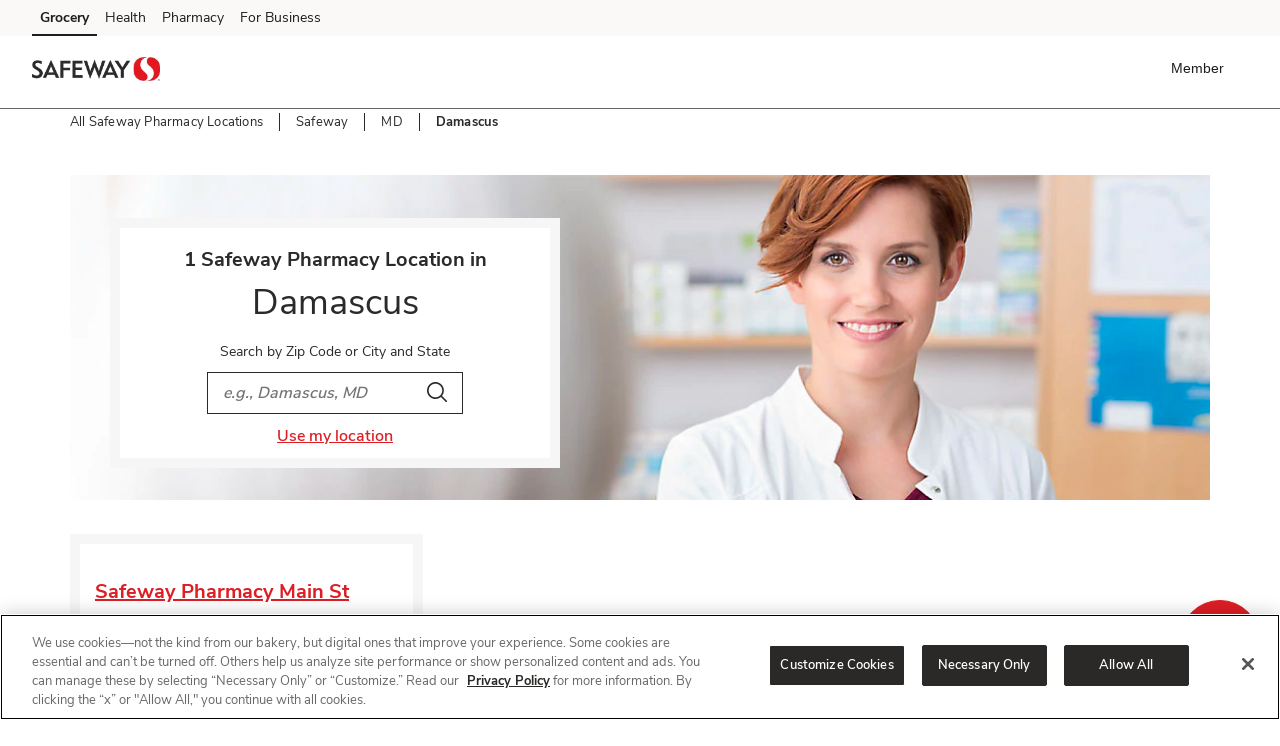

--- FILE ---
content_type: text/html; charset=utf-8
request_url: https://local.pharmacy.safeway.com/safeway/md/damascus.html
body_size: 5303
content:
<!doctype html><html lang="en"><head><meta http-equiv="Content-Type" content="text/html; charset=utf-8"/><meta http-equiv="X-UA-Compatible" content="IE=edge"><link rel="dns-prefetch" href="//www.yext-pixel.com"><link rel="dns-prefetch" href="//a.cdnmktg.com"><link rel="dns-prefetch" href="//a.mktgcdn.com"><link rel="dns-prefetch" href="//dynl.mktgcdn.com"><link rel="dns-prefetch" href="//dynm.mktgcdn.com"><link rel="dns-prefetch" href="//www.google-analytics.com"><meta name="viewport" content="width=device-width, initial-scale=1, maximum-scale=5"><meta name="format-detection" content="telephone=no"><title>Safeway Pharmacy Locations in Damascus, MD | Prescriptions, Flu Shots, Vaccinations</title><meta name="description" content="Browse all Safeway Pharmacy locations in Damascus, MD for prescription refills, flu shots, vaccinations, medication therapy, diabetes counseling and immunizations. Get prescriptions while you shop."><meta name="keywords" content=""><meta property="og:title" content="Safeway Pharmacy Locations in Damascus, MD | Prescriptions, Flu Shots, Vaccinations"><meta property="og:description" content="Browse all Safeway Pharmacy locations in Damascus, MD for prescription refills, flu shots, vaccinations, medication therapy, diabetes counseling and immunizations. Get prescriptions while you shop."><meta property="og:image" content="https://local.pharmacy.safeway.com/assets/images/logo.png"><meta property="og:type" content="website"><meta property="og:url" content="https://local.pharmacy.safeway.com/safeway/md/damascus.html"><meta name="twitter:card" content="summary"><link rel="canonical" href="https://local.pharmacy.safeway.com/safeway/md/damascus.html" /><link rel="shortcut icon" href="../../permanent-b0b701/assets/images/safeway-logo-svg.b500b333.svg"><script>window.Yext = (function(Yext){Yext["BaseUrl"] = "../../"; return Yext;})(window.Yext || {});</script><script>window.Yext = (function(Yext){Yext["locale"] = "en"; return Yext;})(window.Yext || {});</script><script>window.Yext = (function(Yext){Yext["isStaging"] = false; return Yext;})(window.Yext || {});</script><script id="monitoring-data" type="text/data">{"isStaging":false,"siteDomain":"local.pharmacy.safeway.com","siteId":972,"soyTemplateName":"directory.locationList"}</script><link rel="preload" href="../../permanent-b0b701/assets/fonts/NunitoSans-Bold.08e53a51.ttf" as="font" crossorigin="anonymous"><link rel="preload" href="../../permanent-b0b701/assets/fonts/NunitoSans-Regular.4c8f4470.ttf" as="font" crossorigin="anonymous"><link rel="preload" href="../../permanent-b0b701/assets/fonts/NunitoSans-SemiBold.bd318b58.ttf" as="font" crossorigin="anonymous"><script type="text/javascript">window.Yext = (function(Yext){Yext.ajaxEndpoint = 'www'; return Yext;})(window.Yext || {});</script><link rel="preload" as="style" href="https://www.safeway.com/etc.clientlibs/wcax-core/clientlibs/clientlib-unified-header/safeway.min.css"><link rel="preload" as="image" href="../../permanent-b0b701/assets/images/directory-pharmacy-banner-image.30604aef.jpg"><link rel="dns-prefetch" href="//www.yext-pixel.com"><link rel="dns-prefetch" href="//a.cdnmktg.com"><link rel="dns-prefetch" href="//a.mktgcdn.com"><link rel="dns-prefetch" href="//dynl.mktgcdn.com"><link rel="dns-prefetch" href="//dynm.mktgcdn.com"><link rel="dns-prefetch" href="//www.google-analytics.com"><link rel="preload" as="style" href="../../permanent-b0b701/local.pharmacy.safeway.com/locationList/styles.26df8dfd.css"><link rel="stylesheet" type="text/css" href="../../permanent-b0b701/local.pharmacy.safeway.com/locationList/styles.26df8dfd.css"><script src="../../permanent-b0b701/local.pharmacy.safeway.com/locationList/en.1ec1c8b3.js" async defer data-webpack-inline></script><script>window.Yext = (function(Yext){Yext["channel"] = "loyalty"; return Yext;})(window.Yext || {});</script><script>window.Yext = (function(Yext){Yext["pageName"] = "safeway: loyalty: storelocator: pharmacy: safeway pharmacy: damascus"; return Yext;})(window.Yext || {});</script><script>window.Yext = (function(Yext){Yext["pageUrl"] = "https://local.pharmacy.safeway.com/safeway/md/damascus.html"; return Yext;})(window.Yext || {});</script><script>window.Yext = (function(Yext){Yext["subSection1"] = "storelocator: pharmacy: safeway pharmacy: damascus"; return Yext;})(window.Yext || {});</script><script type="text/javascript">window.Yext = (function(Yext){Yext.brand = 'safeway'; return Yext;})(window.Yext || {});</script><script>window.Yext = (function(Yext){Yext["useLaunch"] = "true"; return Yext;})(window.Yext || {});</script><script type="text/javascript">window.Yext = (function(Yext){Yext.useRedesignedHeaderFooter = !!'true'; return Yext;})(window.Yext || {});</script><link type="text/css" rel="stylesheet" href="https://www.safeway.com/etc.clientlibs/wcax-core/clientlibs/clientlib-unified-header/safeway.min.css"><div class="js-onload-snippet"></div><link rel="preload" href="https://www.google-analytics.com/analytics.js" as="script"><script>window.ga = window.ga || function() {(ga.q=ga.q||[]).push(arguments)}; ga.l=+new Date;</script><script type="text/javascript" id="BypassPagespeed-756968c8-js">(function(e){var t={};function n(r){if(t[r]){return t[r].exports}var o=t[r]={i:r,l:false,exports:{}};e[r].call(o.exports,o,o.exports,n);o.l=true;return o.exports}n.m=e;n.c=t;n.d=function(e,t,r){if(!n.o(e,t)){Object.defineProperty(e,t,{enumerable:true,get:r})}};n.r=function(e){if(typeof Symbol!=="undefined"&&Symbol.toStringTag){Object.defineProperty(e,Symbol.toStringTag,{value:"Module"})}Object.defineProperty(e,"__esModule",{value:true})};n.t=function(e,t){if(t&1)e=n(e);if(t&8)return e;if(t&4&&typeof e==="object"&&e&&e.__esModule)return e;var r=Object.create(null);n.r(r);Object.defineProperty(r,"default",{enumerable:true,value:e});if(t&2&&typeof e!="string")for(var o in e)n.d(r,o,function(t){return e[t]}.bind(null,o));return r};n.n=function(e){var t=e&&e.__esModule?function t(){return e["default"]}:function t(){return e};n.d(t,"a",t);return t};n.o=function(e,t){return Object.prototype.hasOwnProperty.call(e,t)};n.p="permanent-b0b701/";return n(n.s=457)})({114:function(e,t,n){"use strict";n.d(t,"a",function(){return r});var r=function e(t){var n=document.getElementsByTagName("script")[0];var r=document.createElement("script");r.async=1;r.src=t;n.parentNode.insertBefore(r,n)}},457:function(e,t,n){"use strict";n.r(t);var r=n(57);var o=n(114);if(!r["b"].fromWindow().isGooglePageSpeed()){Object(o["a"])("https://www.google-analytics.com/analytics.js")}},57:function(e,t,n){"use strict";n.d(t,"a",function(){return r});n.d(t,"b",function(){return o});function r(e){if(document.readyState==="complete"||document.readyState==="loaded"||document.readyState==="interactive"){e.bind(this)()}else{document.addEventListener("DOMContentLoaded",e.bind(this))}}var o=function(){e.fromWindow=function e(){return new this(window.navigator.userAgent)};function e(e){this.userAgent=e}var t=e.prototype;t.isGooglePageSpeed=function e(){return this.userAgent.indexOf("Google Page Speed Insights")>-1||this.userAgent.indexOf("Chrome-Lighthouse")>-1};return e}()}});</script><script>(function () {ga('create', {'name': 'yext', 'trackingId': '', 'cookieDomain': 'auto'});})();</script><script>(function () {ga('yext.send', {"dimension1":"city","dimension2":"MD","dimension3":"Damascus","dimension4":"US","hitType":"pageview"});})();</script><script>(function(w,d,y){w['YextAnalyticsObject']=y; w[y]=w[y]||function(){(w[y].q=w[y].q||[]).push(arguments)}; w[y]('create',1402918,972,false);})(window, document, 'ya');</script><script>ya('set',{"directoryId":"State - City Drilldown","directoryPath":"Safeway/MD/Damascus"});ya('pageview');</script><script>ga('yext.send', 'event', 'Geo', 'CityList Directory (count = 1)', 'Damascus, Maryland');</script><!-- Start of global snippet: Please do not remove Place this snippet between the <head> and </head> tags on every page of your site. --><!-- Global site tag (gtag.js) - Google Marketing Platform --><script>window.Yext = (function(Yext){Yext["u11"] = "20872"; return Yext;})(window.Yext || {});</script><script>window.Yext = (function(Yext){Yext["u7"] = "2794-P"; return Yext;})(window.Yext || {});</script><script async src="https://www.googletagmanager.com/gtag/js?id=DC-10025253"></script><script>
        //floodlight setup
        window.dataLayer = window.dataLayer || [];
        function gtag(){dataLayer.push(arguments);console.log('fired');}

        gtag('js', new Date());

        gtag('config', 'DC-10025253');

        //fq pixel setup
        !function(f,b,e,v,n,t,s)
        {if(f.fbq)return;n=f.fbq=function(){n.callMethod?
        n.callMethod.apply(n,arguments):n.queue.push(arguments)};
        if(!f._fbq)f._fbq=n;n.push=n;n.loaded=!0;n.version='2.0';
        n.queue=[];t=b.createElement(e);t.async=!0;
        t.src=v;s=b.getElementsByTagName(e)[0];
        s.parentNode.insertBefore(t,s)}(window, document,'script',
        'https://connect.facebook.net/en_US/fbevents.js');

        fbq('init', '932885930520326');
        </script><!-- End of global snippet: Please do not remove --></head><body class="Text"><a href="#first-anchor" class="sr-only sr-only-focusable" id="skip-nav">Skip to content</a><header class="Header" id="Header" data-ya-scope="header"><div class="Header-wrapper"><div class="Header-container l-container"><div class="Header-main"><div class="Header-logoWrapper"></div><nav class="Header-menuMain"><div class="Header-toggle l-visible-only-xs"><button class="Header-toggleIcon" aria-expanded="false" aria-controls="Header-menu" aria-haspopup="menu" id="Header-toggleIcon"><span class="Header-menuBar"></span><span class="Header-menuBar"></span><span class="Header-menuBar"></span><span class="Header-menuBar"></span><span class="sr-only">Open mobile menu</span></button></div><div class="Header-content" id="Header-content" aria-hidden="false" aria-label="Main navigation menu" role="menu"><ul class="Header-menu" id="Header-menu" role="menuitem"></ul></div></nav></div></div></div><button class="Header-overlay l-visible-only-xs" id="Header-overlay" aria-label="Close mobile menu" aria-hidden="true" aria-expanded="false" aria-controls="Header-menu" tabindex="-1"></button></header><div class="l-container Main-breadcrumbs"><nav class="c-bread-crumbs" data-ya-scope="breadcrumbs" aria-label="Breadcrumb"><ol class="c-bread-crumbs-list" itemscope itemtype="http://schema.org/BreadcrumbList"><li class="c-bread-crumbs-item" itemscope itemprop="itemListElement" itemtype="http://schema.org/ListItem"><link itemprop="item" href="../../index.html"><a href="../../index.html" data-ya-track="#"><span class="c-bread-crumbs-name" itemprop="name">All Safeway Pharmacy Locations</span></a><meta itemprop="position" content="1" /></li><li class="c-bread-crumbs-item" itemscope itemprop="itemListElement" itemtype="http://schema.org/ListItem"><link itemprop="item" href="../../safeway.html"><a href="../../safeway.html" data-ya-track="#"><span class="c-bread-crumbs-name" itemprop="name">Safeway</span></a><meta itemprop="position" content="2" /></li><li class="c-bread-crumbs-item" itemscope itemprop="itemListElement" itemtype="http://schema.org/ListItem"><link itemprop="item" href="../../safeway/md.html"><a href="../../safeway/md.html" data-ya-track="#"><span class="c-bread-crumbs-name" itemprop="name">MD</span></a><meta itemprop="position" content="3" /></li><li class="c-bread-crumbs-item"><span class="c-bread-crumbs-name" aria-current="page">Damascus</span></li></ol></nav></div><main id="main" class="Main"><a href="#skip-nav" class="sr-only sr-only-focusable" id="first-anchor">Return to Nav</a><div class="Main-content"><div class="Directory Directory--ace Text--normal"><div class="ContentBanner js-hero-hours ContentBanner--hero js-fit-wrapper"><div class="ContentBanner-anchor" id="promo"></div><div class="ContentBanner-banner js-fit-image"><div data-object-fit="cover"><img data-src="../../permanent-b0b701/assets/images/directory-pharmacy-banner-image.30604aef.jpg" class="ContentBanner-img js-lazy " alt=""/></div></div><div class="ContentBanner-textWrapper"><div class="ContentBanner-text js-fit-content"><h1 class="ContentBanner-h1"><div class="Heading--sub ContentBanner-subtitle">1 Safeway Pharmacy Location in </div><div class="Heading--lead ContentBanner-title">Damascus</div></h1><div class="ContentBanner-content"><div class="Directory-bannerContentSearchLabel Text--small">Search by Zip Code or City and State</div><div class="Directory-bannerContentSearchWrapper"><form method="get" id="search-form" class="search" action="https://local.safeway.com/search.html"><label class="search-label" for="q"><span class="sr-only">City, State/Provice, Zip or City &amp; Country</span></label><input placeholder="e.g., Damascus, MD" class="search-input" type="text" name="q" id="q" value="" onfocus="this.setSelectionRange(0, this.value.length);" autocomplete="off" required><button type="submit" class="search-button Directory-searchButton" data-ya-track="search_button_directory"><span class="sr-only">Search</span><svg class="icon icon-search" aria-hidden="true"><use xlink:href="../../permanent-b0b701/assets/images/icons.fd0bc4a8.svg#search" /></svg></button></form><a href="https://local.safeway.com/search.html?yloc=true" class="search-geoLocate Link--body" data-ya-track="my_location_directory">Use my location</a></div></div></div></div></div><div class="Directory-content"><ul class="Directory-listTeasers Directory-row Directory-listTeasers--single"><li class="Directory-listTeaser Directory-listTeaser--single"><article class="Teaser Teaser--ace Teaser--directory"><h2 class="Teaser-title" aria-level="2"><a class="Teaser-titleLink" href="../../safeway/md/damascus/9807-main-st.html" data-ya-track="storename_directory"><span class="LocationName"><span class="LocationName-brand">Safeway Pharmacy</span> <span class="LocationName-geo">Main St</span></span></a></h2><div class="Teaser-open js-directory-hours"><span class="c-hours-today js-hours-today" data-days='[{"day":"MONDAY","intervals":[{"end":1330,"start":900},{"end":2000,"start":1400}],"isClosed":false},{"day":"TUESDAY","intervals":[{"end":1330,"start":900},{"end":2000,"start":1400}],"isClosed":false},{"dailyHolidayHours":{"date":"20251231","intervals":[{"end":1800,"start":900}],"isClosed":false},"day":"WEDNESDAY","intervals":[{"end":1330,"start":900},{"end":2000,"start":1400}],"isClosed":false},{"dailyHolidayHours":{"date":"20260101","intervals":[{"end":1700,"start":1000}],"isClosed":false},"day":"THURSDAY","intervals":[{"end":1330,"start":900},{"end":2000,"start":1400}],"isClosed":false},{"day":"FRIDAY","intervals":[{"end":1330,"start":900},{"end":2000,"start":1400}],"isClosed":false},{"day":"SATURDAY","intervals":[{"end":1330,"start":900},{"end":1700,"start":1400}],"isClosed":false},{"day":"SUNDAY","intervals":[{"end":1330,"start":1000},{"end":1700,"start":1400}],"isClosed":false}]' data-utc-offsets='[{"offset":-18000,"start":1762063200},{"offset":-14400,"start":1772953200},{"offset":-18000,"start":1793512800}]'><span class="c-hours-today-details-row js-day-of-week-row" data-day-of-week-start-index="1" data-day-of-week-end-index="1"><span class="c-hours-today-day-status">Open Today:  </span> <span class="c-hours-today-day-hours"><span class="c-hours-today-day-hours-intervals-instance"><span class="c-hours-today-day-hours-intervals-instance-open">9:00 AM</span><span class="c-hours-today-day-hours-intervals-instance-separator" aria-label="To"> - </span><span class="c-hours-today-day-hours-intervals-instance-close">1:30 PM</span></span><span class="c-hours-today-day-hours-interval-separator">,&nbsp;</span><span class="c-hours-today-day-hours-intervals-instance"><span class="c-hours-today-day-hours-intervals-instance-open">2:00 PM</span><span class="c-hours-today-day-hours-intervals-instance-separator" aria-label="To"> - </span><span class="c-hours-today-day-hours-intervals-instance-close">8:00 PM</span></span></span></span><span class="c-hours-today-details-row js-day-of-week-row" data-day-of-week-start-index="2" data-day-of-week-end-index="2"><span class="c-hours-today-day-status">Open Today:  </span> <span class="c-hours-today-day-hours"><span class="c-hours-today-day-hours-intervals-instance"><span class="c-hours-today-day-hours-intervals-instance-open">9:00 AM</span><span class="c-hours-today-day-hours-intervals-instance-separator" aria-label="To"> - </span><span class="c-hours-today-day-hours-intervals-instance-close">1:30 PM</span></span><span class="c-hours-today-day-hours-interval-separator">,&nbsp;</span><span class="c-hours-today-day-hours-intervals-instance"><span class="c-hours-today-day-hours-intervals-instance-open">2:00 PM</span><span class="c-hours-today-day-hours-intervals-instance-separator" aria-label="To"> - </span><span class="c-hours-today-day-hours-intervals-instance-close">8:00 PM</span></span></span></span><span class="c-hours-today-details-row js-day-of-week-row is-holiday" data-day-of-week-start-index="3" data-day-of-week-end-index="3"><span class="c-hours-today-day-status"></span> <span class="c-hours-today-day-hours"><span class="c-hours-today-day-hours-intervals-instance js-hours-interval-instance" data-twenty-four-hour-clock="false" data-open-interval-start="900" data-open-interval-end="1800" data-midnight-text="Open until midnight" data-open-until-text="Open until" data-close-at-text="Closed at"><span class="c-hours-today-day-hours-intervals-instance-open">9:00 AM</span><span class="c-hours-today-day-hours-intervals-instance-separator" aria-label="To"> - </span><span class="c-hours-today-day-hours-intervals-instance-close">6:00 PM</span></span></span></span><span class="c-hours-today-details-row js-day-of-week-row is-holiday" data-day-of-week-start-index="4" data-day-of-week-end-index="4"><span class="c-hours-today-day-status"></span> <span class="c-hours-today-day-hours"><span class="c-hours-today-day-hours-intervals-instance js-hours-interval-instance" data-twenty-four-hour-clock="false" data-open-interval-start="1000" data-open-interval-end="1700" data-midnight-text="Open until midnight" data-open-until-text="Open until" data-close-at-text="Closed at"><span class="c-hours-today-day-hours-intervals-instance-open">10:00 AM</span><span class="c-hours-today-day-hours-intervals-instance-separator" aria-label="To"> - </span><span class="c-hours-today-day-hours-intervals-instance-close">5:00 PM</span></span></span></span><span class="c-hours-today-details-row js-day-of-week-row" data-day-of-week-start-index="5" data-day-of-week-end-index="5"><span class="c-hours-today-day-status">Open Today:  </span> <span class="c-hours-today-day-hours"><span class="c-hours-today-day-hours-intervals-instance"><span class="c-hours-today-day-hours-intervals-instance-open">9:00 AM</span><span class="c-hours-today-day-hours-intervals-instance-separator" aria-label="To"> - </span><span class="c-hours-today-day-hours-intervals-instance-close">1:30 PM</span></span><span class="c-hours-today-day-hours-interval-separator">,&nbsp;</span><span class="c-hours-today-day-hours-intervals-instance"><span class="c-hours-today-day-hours-intervals-instance-open">2:00 PM</span><span class="c-hours-today-day-hours-intervals-instance-separator" aria-label="To"> - </span><span class="c-hours-today-day-hours-intervals-instance-close">8:00 PM</span></span></span></span><span class="c-hours-today-details-row js-day-of-week-row" data-day-of-week-start-index="6" data-day-of-week-end-index="6"><span class="c-hours-today-day-status">Open Today:  </span> <span class="c-hours-today-day-hours"><span class="c-hours-today-day-hours-intervals-instance"><span class="c-hours-today-day-hours-intervals-instance-open">9:00 AM</span><span class="c-hours-today-day-hours-intervals-instance-separator" aria-label="To"> - </span><span class="c-hours-today-day-hours-intervals-instance-close">1:30 PM</span></span><span class="c-hours-today-day-hours-interval-separator">,&nbsp;</span><span class="c-hours-today-day-hours-intervals-instance"><span class="c-hours-today-day-hours-intervals-instance-open">2:00 PM</span><span class="c-hours-today-day-hours-intervals-instance-separator" aria-label="To"> - </span><span class="c-hours-today-day-hours-intervals-instance-close">5:00 PM</span></span></span></span><span class="c-hours-today-details-row js-day-of-week-row" data-day-of-week-start-index="0" data-day-of-week-end-index="0"><span class="c-hours-today-day-status">Open Today:  </span> <span class="c-hours-today-day-hours"><span class="c-hours-today-day-hours-intervals-instance"><span class="c-hours-today-day-hours-intervals-instance-open">10:00 AM</span><span class="c-hours-today-day-hours-intervals-instance-separator" aria-label="To"> - </span><span class="c-hours-today-day-hours-intervals-instance-close">1:30 PM</span></span><span class="c-hours-today-day-hours-interval-separator">,&nbsp;</span><span class="c-hours-today-day-hours-intervals-instance"><span class="c-hours-today-day-hours-intervals-instance-open">2:00 PM</span><span class="c-hours-today-day-hours-intervals-instance-separator" aria-label="To"> - </span><span class="c-hours-today-day-hours-intervals-instance-close">5:00 PM</span></span></span></span></span></div><div class="Teaser-address"><address class="c-address" data-country="US"><div class=c-AddressRow><span class="c-address-street-1">9807 Main St</span> </div><div class=c-AddressRow><span class="c-address-city">Damascus</span><yxt-comma>,</yxt-comma> <abbr title="Maryland" aria-label="Maryland" class="c-address-state" >MD</abbr> <span class="c-address-postal-code" >20872</span> </div><div class=c-AddressRow><abbr title="United States" aria-label="United States" class="c-address-country-name c-address-country-us">US</abbr></div></address></div><div class="Teaser-phone"><div class="Phone Phone--main"><div class="Phone-label"><span class="sr-only">phone</span></div><div class="Phone-numberWrapper"><div class="Phone-display Phone-display--withLink" id="phone-main">(301) 391-6150</div><div class="Phone-linkWrapper"><a class="Phone-link" href="tel:+13013916150" data-ya-track="phone">(301) 391-6150</a></div></div></div></div><div class="Teaser-services"><div class="Teaser-servicesLabel">Services</div>Blood Pressure, Diabetes Consultations, Medication Review, Specialty Pharmacy, Transfer Prescription, Vaccinations, Worker&#39;s Comp, Travel Health, Drive Up and Go, COVID-19 Vaccine Now Available, Medication Disposal Bins, Grocery Delivery, Business Delivery, Same Day Delivery</div><div class="Teaser-linksRow"><div class="Teaser-links"><div class="Teaser-link Teaser-directions"><div class="c-get-directions"><div class="c-get-directions-button-wrapper"><a class="c-get-directions-button" href='https://maps.google.com/maps?cid=5426253904530140202' data-ga-category="Get Directions" data-ya-track="directions" target="_blank" rel="nofollow noopener noreferrer">Get Directions</a></div></div></div><div class="Teaser-link Teaser-cta"><a data-ya-track="visitpage" href="../../safeway/md/damascus/9807-main-st.html" target="_blank">Visit Store Website</a></div><div class="Teaser-link Teaser-customLink"><a href="https://www.safeway.com/set-store.html?storeId=2794&amp;target=weeklyad" data-ya-track="weeklyad_directory">Weekly Ad</a></div></div></div></article></li></ul></div></div></div></main><footer class="Footer" data-ya-scope="footer"><div class="l-container"></div></footer></body></html>

--- FILE ---
content_type: text/javascript; charset=utf-8
request_url: https://local.pharmacy.safeway.com/permanent-b0b701/13.03753c7a.js
body_size: 6903
content:
(window["webpackJsonp"]=window["webpackJsonp"]||[]).push([[13,15],{341:function(e,t,r){"use strict";function a(e){switch(e%7){case 0:return"SUNDAY";case 1:return"MONDAY";case 2:return"TUESDAY";case 3:return"WEDNESDAY";case 4:return"THURSDAY";case 5:return"FRIDAY";case 6:return"SATURDAY"}}function n(e){switch(e){case"SUNDAY":return 0;case"MONDAY":return 1;case"TUESDAY":return 2;case"WEDNESDAY":return 3;case"THURSDAY":return 4;case"FRIDAY":return 5;case"SATURDAY":return 6}throw"[DayToInt]: Invalid Day: "+e}function s(e,t){var r=new Date;r.setHours(Math.floor(e/100));r.setMinutes(e%100);return r.toLocaleString("en-US",{hour:"numeric",minute:"numeric",hour12:!t})}function o(e,t){var r;if(typeof Symbol==="undefined"||e[Symbol.iterator]==null){if(Array.isArray(e)||(r=i(e))||t&&e&&typeof e.length==="number"){if(r)e=r;var a=0;return function(){if(a>=e.length)return{done:true};return{done:false,value:e[a++]}}}throw new TypeError("Invalid attempt to iterate non-iterable instance.\nIn order to be iterable, non-array objects must have a [Symbol.iterator]() method.")}r=e[Symbol.iterator]();return r.next.bind(r)}function i(e,t){if(!e)return;if(typeof e==="string")return l(e,t);var r=Object.prototype.toString.call(e).slice(8,-1);if(r==="Object"&&e.constructor)r=e.constructor.name;if(r==="Map"||r==="Set")return Array.from(e);if(r==="Arguments"||/^(?:Ui|I)nt(?:8|16|32)(?:Clamped)?Array$/.test(r))return l(e,t)}function l(e,t){if(t==null||t>e.length)t=e.length;for(var r=0,a=new Array(t);r<t;r++){a[r]=e[r]}return a}var u=function(){function e(e,t){this.dayName=e;this.dayIndex=n(e);this.intervals=t}var t=e.prototype;t.isOpen=function e(t){for(var r=o(this.intervals),a;!(a=r()).done;){var n=a.value;if(n.start<=t&&t<n.end||n.start<=t&&n.end<=n.start||n.start==0&&n.end==2359){return{isOpen:true,interval:n}}}return{isOpen:false}};t.isOpenYesterday=function e(t){for(var r=o(this.intervals),a;!(a=r()).done;){var n=a.value;if(t<n.end&&n.end<=n.start){return{isOpen:true,interval:n}}}return{isOpen:false}};t.hasOpenIntervalToday=function e(t){for(var r=o(this.intervals),a;!(a=r()).done;){var n=a.value;if(t<n.start){return{hasOpen:true,interval:n}}}return{hasOpen:false}};t.is24Hours=function e(){for(var t=o(this.intervals),r;!(r=t()).done;){var a=r.value;if(a.start==0&&a.end==2359){return{is24:true,interval:a}}}return{is24:false}};return e}();function c(e,t){var r;if(typeof Symbol==="undefined"||e[Symbol.iterator]==null){if(Array.isArray(e)||(r=d(e))||t&&e&&typeof e.length==="number"){if(r)e=r;var a=0;return function(){if(a>=e.length)return{done:true};return{done:false,value:e[a++]}}}throw new TypeError("Invalid attempt to iterate non-iterable instance.\nIn order to be iterable, non-array objects must have a [Symbol.iterator]() method.")}r=e[Symbol.iterator]();return r.next.bind(r)}function d(e,t){if(!e)return;if(typeof e==="string")return f(e,t);var r=Object.prototype.toString.call(e).slice(8,-1);if(r==="Object"&&e.constructor)r=e.constructor.name;if(r==="Map"||r==="Set")return Array.from(e);if(r==="Arguments"||/^(?:Ui|I)nt(?:8|16|32)(?:Clamped)?Array$/.test(r))return f(e,t)}function f(e,t){if(t==null||t>e.length)t=e.length;for(var r=0,a=new Array(t);r<t;r++){a[r]=e[r]}return a}var y=function(){function e(){}e.loadData=function e(t){var r=t.days;return this.prepareIntervals({days:r})};e.prepareIntervals=function e(t){var r=t.days;var a=[];for(var s=c(r),o;!(o=s()).done;){var i=o.value;var l=i.intervals,d=i.day,f=i.dailyHolidayHours;if(f){a[n(d)]=new u(d,f.isRegularHours?l:f.intervals)}else{a[n(d)]=new u(d,l)}}a=a.sort(function(e,t){return e.dayIndex-t.dayIndex||e.start-t.start});return a};return e}();function v(e,t){var r;if(typeof Symbol==="undefined"||e[Symbol.iterator]==null){if(Array.isArray(e)||(r=h(e))||t&&e&&typeof e.length==="number"){if(r)e=r;var a=0;return function(){if(a>=e.length)return{done:true};return{done:false,value:e[a++]}}}throw new TypeError("Invalid attempt to iterate non-iterable instance.\nIn order to be iterable, non-array objects must have a [Symbol.iterator]() method.")}r=e[Symbol.iterator]();return r.next.bind(r)}function h(e,t){if(!e)return;if(typeof e==="string")return p(e,t);var r=Object.prototype.toString.call(e).slice(8,-1);if(r==="Object"&&e.constructor)r=e.constructor.name;if(r==="Map"||r==="Set")return Array.from(e);if(r==="Arguments"||/^(?:Ui|I)nt(?:8|16|32)(?:Clamped)?Array$/.test(r))return p(e,t)}function p(e,t){if(t==null||t>e.length)t=e.length;for(var r=0,a=new Array(t);r<t;r++){a[r]=e[r]}return a}var b=function(){function e(){}e.getNextInterval=function e(t,r){for(var n=0;n<7;n++){var s=(r+n)%7;for(var o=v(t[s].intervals),i;!(i=o()).done;){var l=i.value;return{status:"OPENSNEXT",nextTime:l.start,nextDay:a(s)}}}};e.getStatus=function e(t){var r=t.time,a=t.day,s=t.yextDays;var o=function e(t,r){return(t%r+r)%r};var i=n(a)-1;i=o(i,7);var l=n(a);var u=s[i].isOpenYesterday(r);var c=s[l].isOpen(r);var d=s[l].hasOpenIntervalToday(r);if(u.isOpen){return{status:"CLOSESTODAY",nextTime:u.interval.end,dayWithHours:s[i]}}else if(c.isOpen){if(s[l].is24Hours().is24){return{status:"OPEN24",dayWithHours:s[l]}}return{status:"CLOSESTODAY",nextTime:c.interval.end,dayWithHours:s[l]}}else if(d.hasOpen){return{status:"OPENSTODAY",nextTime:d.interval.start,dayWithHours:s[l]}}else{var f=this.getNextInterval(s,l+1);if(f){f.dayWithHours=s[l]}return f||{status:"CLOSED",dayWithHours:s[l]}}};return e}();var O=function e(t){throw new Error("HoursToday: param "+t+" is required")};var g=function(){function e(e){var t=e.days,r=t===void 0?O("days"):t,a=e.time,s=a===void 0?O("time"):a,o=e.day,i=o===void 0?O("day"):o;this.day=i;this.dayIndex=n(i);this.time=s;this.days=r;this.yextDays=y.loadData(this);var l=b.getStatus(this),u=l.status,c=l.nextTime,d=l.nextDay;this.nextTime=c;this.nextDay=d;this.status=u}e.fromElement=function t(r,a,n){var s=JSON.parse(r.dataset.days);return new e({days:s,time:a,day:n})};return e}();var j=function e(t){var r=t.element,a=r===void 0?m():r,n=t.day,s=n===void 0?m():n,o=t.time,i=o===void 0?m():o,l=t.opts,u=l===void 0?{}:l;this.element=a;this.day=s;this.time=i;this.days=JSON.parse(a.dataset.days);this.yextDays=y.loadData(this);var c=b.getStatus(this),d=c.dayWithHours;this.todayIndex=d.dayIndex;this.config=JSON.parse(a.querySelector(".js-hours-config").innerHTML);Object.assign(this.config,u);if(!this.config.disableTodayFirst){var f=this.yextDays.slice(0,this.todayIndex);var v=this.yextDays.slice(this.todayIndex);this.yextDays=v.concat(f)}this.config.hours=this.yextDays.map(function(e){return{day:e.dayName,intervals:e.intervals}})};var m=function e(){throw new Error("param is required")};var S=r(39);var A=r(0);var T=r(2);if(typeof D=="undefined"){var D={}}if(typeof D.hours=="undefined"){D.hours={}}function H(e,t,r){var a="";a+='<span class="Hours-status Hours-status--ace';if(e.status){a+=" Hours-status--";a+=Object(A["g"])(Object(A["d"])(e.status))}a+='">';a+=Object(A["d"])(e.content);a+="</span>";return a}function w(e,t,r){var a="";var n="";n+=Object(T["d"])({},t,r);a+=H(soy.$$augmentMap(e,{content:n}),t,r);return a}function M(e,t,r){var a="";var n="";n+=Object(T["h"])({},t,r);a+=H(soy.$$augmentMap(e,{content:n}),t,r);return a}function x(e,t,r){var a="";var n="";n+=Object(T["i"])({},t,r);a+=H(soy.$$augmentMap(e,{content:n}),t,r);return a}function k(e,t,r){var a="";var n="";n+=Object(T["g"])({},t,r);a+=H(soy.$$augmentMap(e,{content:n}),t,r);return a}function Y(e,t,r){var a="";var n="";n+=Object(T["c"])({},t,r);a+=H(soy.$$augmentMap(e,{content:n}),t,r);return a}function C(e,t,r){var a="";var n="";n+=Object(T["e"])({},t,r);a+=H(soy.$$augmentMap(e,{content:n}),t,r);return a}function U(e,t,r){var a="";var n="";n+=Object(T["f"])({},t,r);a+=H(soy.$$augmentMap(e,{content:n}),t,r);return a}function E(e,t,r){var a="";a+='<span class="Hours-statusText">';a+=Object(T["C"])({},t,r);a+="</span>";return a}function I(e,t,r){var a="";a+='<span class="Hours-statusText">';a+=Object(T["x"])({},t,r);a+="</span>";return a}function $(e,t,r){var a="";a+='<span class="HoursInterval-time">';a+=Object(A["d"])(e.time);a+="</span>";return a}function N(e,t,r){var a="";a+='<span class="HoursInterval-day">';a+=Object(A["d"])(e.day);a+="</span>";return a}function W(e,t,r){var a="";var n="";n+=$(e,t,r);var s="";s+='<span class="Hours-statusText"><span class="Hours-statusText--current">';s+=Object(T["D"])({},t,r);s+="</span>";s+=" ";s+="-";s+=" ";s+=Object(T["u"])({},t,r);s+="</span>";a+=Object(A["d"])(s);a+=" ";a+=Object(A["d"])(n);return a}function F(e,t,r){var a="";var n="";n+=$(e,t,r);var s="";s+=N(e,t,r);var o="";o+='<span class="Hours-statusText"><span class="Hours-statusText--current">';o+=Object(T["D"])({},t,r);o+="</span>";o+=" ";o+="-";o+=" ";o+=Object(T["u"])({},t,r);o+="</span>";a+=Object(A["d"])(o);a+=" ";a+=Object(A["d"])(n);a+=" ";a+=Object(A["d"])(s);return a}function R(e,t,r){var a="";var n="";n+=$(e,t,r);var s="";s+='<span class="Hours-statusText"><span class="Hours-statusText--current">';s+=Object(T["C"])({},t,r);s+="</span>";s+=" ";s+="-";s+=" ";s+=Object(T["B"])({},t,r);s+="</span>";a+=Object(A["d"])(s);a+=" ";a+=Object(A["d"])(n);return a}function L(e,t,r){var a="";var n="";n+=$(e,t,r);var s="";s+=N(e,t,r);var o="";o+='<span class="Hours-statusText"><span class="Hours-statusText--current">';o+=Object(T["C"])({},t,r);o+="</span>";o+=" ";o+="-";o+=" ";o+=Object(T["B"])({},t,r);o+="</span>";a+=Object(A["d"])(o);a+=" ";a+=Object(A["d"])(n);a+=" ";a+=Object(A["d"])(s);return a}function q(e){switch(e){case"MONDAY":return w();case"TUESDAY":return M();case"WEDNESDAY":return x();case"THURSDAY":return k();case"FRIDAY":return Y();case"SATURDAY":return C();case"SUNDAY":return U()}return-1}var P=function(){function e(){}e.getTodaysMessage=function e(t){var r=t.hoursToday,a=t.isTwentyFourHourClock;switch(r.status){case"OPEN24":return I();case"OPENSTODAY":return R({time:s(r.nextTime,a)});case"OPENSNEXT":return L({time:s(r.nextTime,a),day:q(r.nextDay)});case"CLOSESTODAY":return W({time:s(r.nextTime,a)});case"CLOSESNEXT":return F({time:s(r.nextTime,a),day:q(r.nextDay)});case"CLOSED":return E();default:return null}};e.render=function e(t){var r=t.hoursToday,a=t.element;var n=a.dataset.twentyFourHourClock==="true";var s=this.getTodaysMessage({hoursToday:r,isTwentyFourHourClock:n});if(s==null){a.querySelector('[data-day-of-week-start-index="'+r.dayIndex+'"]').style.display="block"}else{a.innerHTML=H({content:s,status:r.status})}};return e}();var J=r(9);var B=r(50);if(typeof z=="undefined"){var z={}}if(typeof z.hours=="undefined"){z.hours={}}function X(e,t,r){var a="";if(e.hours.length>0){a+='<div class="c-hours">';var n="";if(e.title!=null){n+=Object(A["d"])(e.title)}else{n+=Object(T["E"])({},t,r)}a+=Object(B["b"])(soy.$$augmentMap(e,{class:"c-hours-title",contents:n,level:e.hLevel!=null?e.hLevel:4}),t,r);if(e.hours){a+=_(e,t,r);if(e.showOpenToday){a+=V(e,t,r)}}if(e.additionalHoursText){a+='<div class="c-hours-additional-text">';a+=Object(A["d"])(e.additionalHoursText);a+="</div>"}a+="</div>"}return a}function _(e,t,r){var a="";a+=Q(soy.$$augmentMap(e,{utcOffsets:e.profile.meta.utcOffsets}),t,r);return a}function Q(e,t,r){var a="";var n={collapseDays:e.collapseDays,dayOfWeekMap:e.dayOfWeekMap,disableOpenUntil:e.disableOpenUntil,disableTodayFirst:e.disableTodayFirst,hideSchema:e.hideSchema,highlightToday:e.highlightToday,highlightTodayBackground:e.highlightTodayBackground,hours:e.hours,open24HoursMessage:e.open24HoursMessage,showOpenToday:e.showOpenToday,twentyFourHourClock:e.twentyFourHourClock,utcOffsets:e.utcOffsets,wholeWeekMessage:e.wholeWeekMessage};var s=e.collapseDays?Object(J["b"])(e.hours):e.hours;var o={FRIDAY:5,MONDAY:1,SATURDAY:6,SUNDAY:0,THURSDAY:4,TUESDAY:2,WEDNESDAY:3};var i="";if(e.open24HoursMessage){i+=Object(A["d"])(e.open24HoursMessage)}else{i+=Object(T["x"])({},t,r)}a+='<div class="c-hours-details-wrapper js-hours-table" ';a+=K(e,t,r);a+=">";if(!e.omitConfig){a+=Object(B["a"])(soy.$$augmentMap(e,{class:"js-hours-config",content:n}),t,r)}if(e.collapseDays&&s.length==1&&(o[s[0].through]+1)%7==o[s[0].day]){var l=e.wholeWeekMessage!=null?e.wholeWeekMessage:"All Week";a+='<div class="c-hours-details"';if(!e.hideSchema!=null?!e.hideSchema:false){a+=" ";a+=ee(soy.$$augmentMap(s[0],{collapseDays:e.collapseDays}),t,r)}a+=">";if(!s[1]){a+='<span class="c-hours-details-row-day">';a+=Object(A["d"])(l);a+="</span>"}if(s[0].intervals.length>0){var u=s[0].intervals;var c=u.length;for(var d=0;d<c;d++){var f=u[d];var y="";y+=Object(A["d"])(i);y+=", ";y+=Object(A["d"])(l);a+=G(soy.$$augmentMap(f,{allDayMessage:y,twentyFourHourClock:e.twentyFourHourClock,parentClass:"c-hours-details"}),t,r)}}else{a+=Object(T["C"])({},t,r);a+=" ";a+=Object(A["d"])(l)}a+="</div>"}else{a+='<table class="c-hours-details"><thead class="sr-only" role="rowgroup"><tr role="row"><th role="columnheader">';a+=Object(T["v"])({},t,r);a+='</th><th role="columnheader">';a+=Object(T["w"])({},t,r);a+="</th></tr></thead><tbody>";var v=s;var h=v.length;for(var p=0;p<h;p++){var b=v[p];var O=(b.dailyHolidayHours==null?null:b.dailyHolidayHours.isRegularHours)?b.intervals:(b.dailyHolidayHours==null?null:b.dailyHolidayHours.intervals)!=null?b.dailyHolidayHours==null?null:b.dailyHolidayHours.intervals:b.intervals;a+='<tr class="c-hours-details-row';if(b.dailyHolidayHours){a+=" is-holiday"}if(e.highlightToday||e.highlightTodayBackground||!e.disableOpenUntil){a+=" js-day-of-week-row"}if(e.highlightToday){a+=" highlight-text"}if(e.highlightTodayBackground){a+=" highlight-background"}a+='"';if(e.highlightToday||e.highlightTodayBackground||!e.disableOpenUntil){a+=" ";a+='data-day-of-week-start-index="';a+=Object(A["d"])(o[b.day]);a+='"';a+=" ";a+='data-day-of-week-end-index="';if(e.collapseDays&&b.through){a+=Object(A["d"])(o[b.through])}else{a+=Object(A["d"])(o[b.day])}a+='"'}if(!e.hideSchema!=null?!e.hideSchema:false){a+=" ";a+=ee(soy.$$augmentMap(b,{collapseDays:e.collapseDays}),t,r)}a+='><td class="c-hours-details-row-day">';a+=Z(soy.$$augmentMap(e,{dayOfWeek:b.day}),t,r);if(e.collapseDays&&Object(J["k"])(b.through!=null?b.through:"")>0){a+=" ";a+="-";a+=" ";a+=Z(soy.$$augmentMap(e,{dayOfWeek:b.through}),t,r)}a+='</td><td class="c-hours-details-row-intervals">';if(O.length==0){a+=Object(T["C"])({},t,r)}else{var g=O;var j=g.length;for(var m=0;m<j;m++){var S=g[m];var D=O.length>1?true:e.disableOpenUntil;a+=G(soy.$$augmentMap(S,{allDayMessage:i,twentyFourHourClock:e.twentyFourHourClock,parentClass:"c-hours-details-row",disableOpenUntil:D}),t,r)}}a+="</td></tr>"}a+="</tbody></table>"}a+="</div>";return a}function G(e,t,r){var a="";var n="";if(e.openUntilMidnightMessage){n+=Object(A["d"])(e.openUntilMidnightMessage)}else{n+=Object(T["A"])({},t,r)}var s="";if(e.openUntilMessage){s+=Object(A["d"])(e.openUntilMessage)}else{s+=Object(T["z"])({},t,r)}var o="";if(e.closedAtMessage){o+=Object(A["d"])(e.closedAtMessage)}else{o+=Object(T["s"])({},t,r)}a+='<span class="';a+=Object(A["d"])(e.parentClass);a+="-intervals-instance";if(!e.disableOpenUntil){a+=" js-hours-interval-instance"}a+='"';if(!e.disableOpenUntil){a+=" ";a+='data-twenty-four-hour-clock="';a+=Object(A["d"])(e.twentyFourHourClock!=null?e.twentyFourHourClock:false);a+='" data-open-interval-start="';a+=Object(A["d"])(e.start);a+='" data-open-interval-end="';a+=Object(A["d"])(e.end);a+='" data-midnight-text="';a+=Object(A["d"])(n);a+='" data-open-until-text="';a+=Object(A["d"])(s);a+='" data-close-at-text="';a+=Object(A["d"])(o);a+='"';if(e.opensAtMessage){a+=' data-opens-at-text="';a+=Object(A["d"])(e.opensAtMessage);a+='"'}}a+=">";if(e.start==0&&e.end==2359){a+=Object(A["d"])(e.allDayMessage!=null?e.allDayMessage:"Open 24 Hours")}else{if(e.twentyFourHourClock){a+='<span class="';a+=Object(A["d"])(e.parentClass);a+='-intervals-instance-open">';a+=Object(A["d"])(Object(J["m"])("15:04",Math.floor(e.start)));a+='</span><span class="';a+=Object(A["d"])(e.parentClass);a+='-intervals-instance-separator" aria-label="To">';a+=" ";a+="-";a+=" ";a+='</span><span class="';a+=Object(A["d"])(e.parentClass);a+='-intervals-instance-close">';a+=Object(A["d"])(Object(J["m"])("15:04",Math.floor(e.end)));a+="</span>"}else{if(e.opensAtMessage){a+='<span class="';a+=Object(A["d"])(e.parentClass);a+='-intervals-instance-open">';a+=Object(A["d"])(e.opensAtMessage);a+=" ";a+=Object(A["d"])(Object(J["m"])("3:04 PM",Math.floor(e.start)));a+="</span>"}else{a+='<span class="';a+=Object(A["d"])(e.parentClass);a+='-intervals-instance-open">';a+=Object(A["d"])(Object(J["m"])("3:04 PM",Math.floor(e.start)));a+='</span><span class="';a+=Object(A["d"])(e.parentClass);a+='-intervals-instance-separator" aria-label="To">';a+=" ";a+="-";a+=" ";a+='</span><span class="';a+=Object(A["d"])(e.parentClass);a+='-intervals-instance-close">';a+=Object(A["d"])(Object(J["m"])("3:04 PM",Math.floor(e.end)));a+="</span>"}}}a+="</span>";return a}function K(e,t,r){var a="";a+=" ";a+="data-days='";a+=JSON.stringify(Object(A["d"])(e.hours));a+="'";a+=" ";a+="data-utc-offsets='";a+=JSON.stringify(Object(A["d"])(e.utcOffsets!=null?e.utcOffsets:[]));a+="'";if(e.twentyFourHourClock){a+=' data-twenty-four-hour-clock="true"'}return a}function V(e,t,r){e=e||{};var a="";a+='<div class="c-hours-details-opentoday js-opentoday">';if(e.openTodayMessage){a+=Object(A["d"])(e.openTodayMessage)}else{a+=Object(T["y"])({},t,r)}a+="</div>";return a}function Z(e,t,r){var a="";var n="";n+=Object(T["d"])({},t,r);var s="";s+=Object(T["h"])({},t,r);var o="";o+=Object(T["i"])({},t,r);var i="";i+=Object(T["g"])({},t,r);var l="";l+=Object(T["c"])({},t,r);var u="";u+=Object(T["e"])({},t,r);var c="";c+=Object(T["f"])({},t,r);var d=e.dayOfWeekMap!=null?e.dayOfWeekMap:{FRIDAY:l,MONDAY:n,SATURDAY:u,SUNDAY:c,THURSDAY:i,TUESDAY:s,WEDNESDAY:o};a+=Object(A["d"])(d[e.dayOfWeek]!=null?d[e.dayOfWeek]:e.dayOfWeek);return a}function ee(e,t,r){var a="";var n={FRIDAY:"Fr",MONDAY:"Mo",SATURDAY:"Sa",SUNDAY:"Su",THURSDAY:"Th",TUESDAY:"Tu",WEDNESDAY:"We"};if(e.intervals){if(e.intervals.length>0){var s=e.intervals[0];if(s&&(s.start||s.end)){a+='itemprop="openingHours" content="';a+=Object(A["d"])(n[e.day]);if(e.through&&e.collapseDays){a+="-";a+=Object(A["d"])(n[e.through])}a+=" ";var o=e.intervals;var i=o.length;for(var l=0;l<i;l++){var u=o[l];a+=Object(A["d"])(Object(J["m"])("15:04",u.start));a+="-";a+=Object(A["d"])(Object(J["m"])("15:04",u.end));if(!(l==i-1)){a+=" "}}a+='"'}else if(s.start!=null&&s.end!=null){var c="";c+=Object(T["q"])({},t,r);a+='itemprop="openingHours" content="';a+=Object(A["d"])(n[e.day]);if(e.through){a+="-";a+=Object(A["d"])(n[e.through])}a+=" ";a+=Object(A["d"])(c);a+='"'}}else{var d="";d+=Object(T["C"])({},t,r);a+='itemprop="openingHours" content="';a+=Object(A["d"])(n[e.day]);if(e.through){a+="-";a+=Object(A["d"])(n[e.through])}a+=" ";a+=Object(A["d"])(d);a+='"'}}return a}function te(e,t,r){var a="";if(e.hours){var n={FRIDAY:5,MONDAY:1,SATURDAY:6,SUNDAY:0,THURSDAY:4,TUESDAY:2,WEDNESDAY:3};a+='<span class="c-hours-today js-hours-today"';a+=K(soy.$$augmentMap(e,{utcOffsets:e.profile.meta.utcOffsets}),t,r);a+=">";var s=e.collapseDays?Object(J["b"])(e.hours):e.hours;var o=s;var i=o.length;for(var l=0;l<i;l++){var u=o[l];var c=(u.dailyHolidayHours==null?null:u.dailyHolidayHours.isRegularHours)?u.intervals:(u.dailyHolidayHours==null?null:u.dailyHolidayHours.intervals)!=null?u.dailyHolidayHours==null?null:u.dailyHolidayHours.intervals:u.intervals;var d=c.length>1?true:e.disableOpenUntil;a+='<span class="c-hours-today-details-row js-day-of-week-row';if(u.dailyHolidayHours){a+=" is-holiday"}a+='" data-day-of-week-start-index="';a+=Object(A["d"])(n[u.day]);a+='" data-day-of-week-end-index="';a+=Object(A["d"])(n[u.day]);a+='"';if(!e.hideSchema!=null?!e.hideSchema:false){a+=" ";a+=ee(soy.$$augmentMap({},{day:u.day,intervals:c,through:u.through,collapseDays:e.collapseDays}),t,r)}a+=">";var f="";if(e.useDayForOpenToday){f+=Object(A["a"])(Object(A["d"])(u.day),"lower")}else if(d){if(e.openTodayMessage){f+=Object(A["d"])(e.openTodayMessage)}else{f+=Object(T["y"])({},t,r);f+=":";f+=" ";f+=" "}}var y="";if(e.closedTodayMessage){y+=Object(A["d"])(e.closedTodayMessage)}else{y+=Object(T["t"])({},t,r);y+=" ";y+=" "}a+='<span class="c-hours-today-day-status">';if(c.length==0){a+=Object(A["d"])(y)}else{a+=Object(A["d"])(f)}a+="</span>";a+=" ";a+=re(soy.$$augmentMap(e,{dayHours:c,disableOpenUntil:d}),t,r);var v="";v+=Object(T["r"])({},t,r);if(s.length==1&&s[0].day=="MONDAY"&&s[0].through=="SUNDAY"){a+=", ";a+=Object(A["d"])(e.allWeekMessage!=null?e.allWeekMessage:v)}a+="</span>"}a+="</span>"}return a}function re(e,t,r){var a="";a+='<span class="c-hours-today-day-hours">';var n=e.dayHours;var s=n.length;for(var o=0;o<s;o++){var i=n[o];if(o!=0){a+='<span class="c-hours-today-day-hours-interval-separator">';a+=Object(A["d"])(e.hourIntervalSeparator!=null?e.hourIntervalSeparator:",&nbsp;");a+="</span>"}a+=G(soy.$$augmentMap(i,{allDayMessage:e.open24HoursMessage,parentClass:"c-hours-today-day-hours",openUntilMidnightMessage:e.openUntilMidnightMessage,openUntilMessage:e.openUntilMessage,opensAtMessage:e.opensAtMessage,closedAtMessage:e.closedAtMessage,disableOpenUntil:e.disableOpenUntil,twentyFourHourClock:e.twentyFourHourClock}),t,r)}a+="</span>";return a}function ae(e,t,r){var a="";a+='<div class="c-hours-collapse';if(e.bootstrapClasses){a+=" ";a+=Object(A["d"])(e.bootstrapClasses)}a+='"><button class="c-hours-toggle';if(e.addCollapsed){a+=" collapsed"}a+='" data-toggle="collapse" data-target="';a+=Object(A["d"])(e.id?"#"+e.id:"#c-hours-collapse");a+='" aria-expanded="';a+=Object(A["d"])(!e.addCollapsed);a+='"';if(e.yaTrack){a+=' data-ya-track="';a+=Object(A["d"])(e.yaTrack);a+='"'}a+=">";a+=te(e,t,r);a+='</button><div id="';a+=Object(A["d"])(e.id?e.id:"c-hours-collapse");a+='" class="c-hours-collapse ';if(e.addCollapsed){a+="collapse"}else{a+="collapse in"}a+='">';a+=_(soy.$$augmentMap(e,{hideSchema:true}),t,r);if(e.additionalHoursText){a+='<div class="c-hours-collapse-additional-text">';a+=Object(A["d"])(e.additionalHoursText);a+="</div>"}a+="</div></div>";return a}function ne(e,t){var r;if(typeof Symbol==="undefined"||e[Symbol.iterator]==null){if(Array.isArray(e)||(r=se(e))||t&&e&&typeof e.length==="number"){if(r)e=r;var a=0;return function(){if(a>=e.length)return{done:true};return{done:false,value:e[a++]}}}throw new TypeError("Invalid attempt to iterate non-iterable instance.\nIn order to be iterable, non-array objects must have a [Symbol.iterator]() method.")}r=e[Symbol.iterator]();return r.next.bind(r)}function se(e,t){if(!e)return;if(typeof e==="string")return oe(e,t);var r=Object.prototype.toString.call(e).slice(8,-1);if(r==="Object"&&e.constructor)r=e.constructor.name;if(r==="Map"||r==="Set")return Array.from(e);if(r==="Arguments"||/^(?:Ui|I)nt(?:8|16|32)(?:Clamped)?Array$/.test(r))return oe(e,t)}function oe(e,t){if(t==null||t>e.length)t=e.length;for(var r=0,a=new Array(t);r<t;r++){a[r]=e[r]}return a}var ie=function(){function e(){}e.render=function e(t){var r=t.hoursTable;this.sortFromToday(r);this.applyOpenToday(r)};e.applyOpenToday=function e(t){for(var r=ne(t.element.querySelectorAll(".js-day-of-week-row")),a;!(a=r()).done;){var n=a.value;var s=n.dataset.dayOfWeekStartIndex;var o=n.dataset.dayOfWeekEndIndex;if(t.todayIndex>=s&&t.todayIndex<=o){n.classList.add("is-today");n.classList.add("js-is-today");if(t.config.showOpenToday){var i=t.element.querySelector(".js-opentoday");if(i){i.styles.display="block"}}}}};e.sortFromToday=function e(t){var r=document.createElement("div");r.innerHTML=Q(t.config);var a=t.element.parentNode;var n=t.element;t.element=r.firstChild;a.replaceChild(t.element,n)};return e}();function le(e,t){var r;if(typeof Symbol==="undefined"||e[Symbol.iterator]==null){if(Array.isArray(e)||(r=ue(e))||t&&e&&typeof e.length==="number"){if(r)e=r;var a=0;return function(){if(a>=e.length)return{done:true};return{done:false,value:e[a++]}}}throw new TypeError("Invalid attempt to iterate non-iterable instance.\nIn order to be iterable, non-array objects must have a [Symbol.iterator]() method.")}r=e[Symbol.iterator]();return r.next.bind(r)}function ue(e,t){if(!e)return;if(typeof e==="string")return ce(e,t);var r=Object.prototype.toString.call(e).slice(8,-1);if(r==="Object"&&e.constructor)r=e.constructor.name;if(r==="Map"||r==="Set")return Array.from(e);if(r==="Arguments"||/^(?:Ui|I)nt(?:8|16|32)(?:Clamped)?Array$/.test(r))return ce(e,t)}function ce(e,t){if(t==null||t>e.length)t=e.length;for(var r=0,a=new Array(t);r<t;r++){a[r]=e[r]}return a}var de=function(){function e(){}e.getYextDay=function e(t){return a(t.getDay())};e.getYextTime=function e(t){return t.getHours()*100+t.getMinutes()};e.calculateYextDayTime=function e(t,r){var a=0;var n=t.getTimezoneOffset()*60*1e3;if(r&&r.length){for(var s=le(r),o;!(o=s()).done;){var i=o.value;if(i.start*1e3<t.valueOf()){a=i.offset*1e3}}}if(a!==0){t=new Date(t.valueOf()+a+n)}var l=this.getYextTime(t);var u=this.getYextDay(t);return{time:l,day:u}};return e}();r.d(t,"a",function(){return he});function fe(e,t){var r;if(typeof Symbol==="undefined"||e[Symbol.iterator]==null){if(Array.isArray(e)||(r=ye(e))||t&&e&&typeof e.length==="number"){if(r)e=r;var a=0;return function(){if(a>=e.length)return{done:true};return{done:false,value:e[a++]}}}throw new TypeError("Invalid attempt to iterate non-iterable instance.\nIn order to be iterable, non-array objects must have a [Symbol.iterator]() method.")}r=e[Symbol.iterator]();return r.next.bind(r)}function ye(e,t){if(!e)return;if(typeof e==="string")return ve(e,t);var r=Object.prototype.toString.call(e).slice(8,-1);if(r==="Object"&&e.constructor)r=e.constructor.name;if(r==="Map"||r==="Set")return Array.from(e);if(r==="Arguments"||/^(?:Ui|I)nt(?:8|16|32)(?:Clamped)?Array$/.test(r))return ve(e,t)}function ve(e,t){if(t==null||t>e.length)t=e.length;for(var r=0,a=new Array(t);r<t;r++){a[r]=e[r]}return a}var he=function(){function e(){}e.loadAndRun=function e(t){var r=t===void 0?{}:t,a=r.scope,n=a===void 0?document:a;var s=new Date;for(var o=fe(n.querySelectorAll(".js-hours-today")),i;!(i=o()).done;){var l=i.value;this.renderHoursToday(l,s)}for(var u=fe(n.querySelectorAll(".js-hours-table")),c;!(c=u()).done;){var d=c.value;this.renderTable(d,s)}};e.renderHoursToday=function e(t,r){var a=JSON.parse(t.dataset.utcOffsets);var n=de.calculateYextDayTime(r,a),s=n.time,o=n.day;var i=g.fromElement(t,s,o);P.render({hoursToday:i,element:t})};e.renderTable=function e(t,r){var a=JSON.parse(t.dataset.utcOffsets);var n=de.calculateYextDayTime(r,a),s=n.time,o=n.day;var i=new j({element:t,time:s,day:o});ie.render({hoursTable:i})};return e}()},482:function(e,t,r){"use strict";r.r(t);var a=r(341);var n=function(){function e(){}e.loadAndRun=function e(t){var r=t===void 0?{}:t,a=r.scope,n=a===void 0?document:a;var s=n.querySelectorAll(".c-hours-collapse-wrapper");s.forEach(function(e){var t=e.querySelector(".c-hours-toggle");var r=e.querySelector(".c-hours-collapse");var a=e.querySelector(".c-hours-toggle-icon");t.addEventListener("click",function(){r.classList.toggle("is-hidden");a.classList.toggle("is-active");t.setAttribute("aria-expanded",a.classList.contains("is-active"))})})};return e}();r.d(t,"HoursController",function(){return s});var s=function e(t){if(t===void 0){t=false}if(!window.ranHours){a["a"].loadAndRun();if(t){n.loadAndRun()}window.ranHours=true}}},50:function(e,t,r){"use strict";r.d(t,"b",function(){return y});r.d(t,"a",function(){return v});r.d(t,"c",function(){return p});var a=r(39);var n=r.n(a);var s=r(0);var o=r(9);if(typeof i=="undefined"){var i={}}if(typeof i.util=="undefined"){i.util={}}function l(e,t,r){var a="";a+="http";if(e.isHttps){a+="s"}a+="://";a+=Object(s["d"])(e.siteDomain);a+="/";a+=Object(s["d"])(e.path);return a}function u(e,t,r){var a="";if(!(e.url.indexOf("http:")!=-1)&&!(e.url.indexOf("https:")!=-1)){a+="http";if(e.isHttps){a+="s"}a+=":";a+=Object(s["d"])(e.url)}else{a+=Object(s["d"])(e.url)}return a}function c(e,t,r){var a="";var n="";n+="key-path-item-";n+=f(e,t,r);var o=e.keyPath;var i=o.length;for(var l=0;l<i;l++){var u=o[l];var c=l==0?e.object[u]:c[u];if(l==i-1){a+='<span class="key-path-item ';a+=Object(s["d"])(n);a+='">';a+=Object(s["d"])(c!=null?c:"");a+="</span>"}}return a}function d(e,t,r){var a="";var n=e.keyPaths;var o=n.length;for(var i=0;i<o;i++){var l=n[i];a+=c(soy.$$augmentMap(e,{keyPath:l}),t,r);if(!(i==o-1)){a+='<span class="key-path-item-separator">';a+=Object(s["d"])(e.separator!=null?e.separator:" ");a+="</span>"}}return a}function f(e,t,r){var a="";var n="";var o=e.keyPath;var i=o.length;for(var l=0;l<i;l++){var u=o[l];n+=Object(s["d"])(u);if(!(l==i-1)){n+="####"}}a+=Object(s["g"])(Object(s["d"])(n));return a}function y(e,t,r){var a="";if(e.level!=1&&e.level!=2&&e.level!=3&&e.level!=4&&e.level!=5&&e.level!=6){var n="";n+="Level must be 1,2,3,4,5, or 6";console.log(n);var i=null;a+=Object(s["d"])(i[0])}if(Object(o["k"])(e.contents!=null?e.contents:"")>0){a+="<h";a+=Object(s["d"])(e.level);if(e.class){a+=' class="';a+=Object(s["d"])(e.class);a+='"'}a+=' aria-level="';a+=Object(s["d"])(e.level);a+='">';a+=Object(s["d"])(e.contents);a+="</h";a+=Object(s["d"])(e.level);a+=">"}else{a+="\x3c!-- Empty header contents --\x3e"}return a}function v(e,t,r){var a="";a+="<script";if(e.id){a+=' id="';a+=Object(s["d"])(e.id);a+='"'}if(e.class){a+=" ";a+='class="';a+=Object(s["d"])(e.class);a+='"'}a+=" ";a+='type="text/data">';if(e.prerenderedJson){a+=Object(s["d"])(e.content)}else{a+=JSON.stringify(Object(s["d"])(e.content))}a+="<\/script>";return a}function h(e,t,r){var a="";a+='<script class="data-for-js-global" data-global="';a+=Object(s["d"])(e.var);a+='">if (typeof ';a+=Object(s["d"])(e.var);a+=" !== 'undefined') ";a+="{";a+="throw new Error('data_for_js_global: ";a+=Object(s["d"])(e.var);a+=" already exists');";a+="}";a+="var ";a+=Object(s["d"])(e.var);a+=" = ";if(e.prerenderedJson){a+=Object(s["d"])(e.content)}else{a+=JSON.stringify(Object(s["d"])(e.content))}a+=";<\/script>";return a}function p(e,t,r){var a="";var n=e.list;var o=n.length;for(var i=0;i<o;i++){var l=n[i];a+=Object(s["d"])(l);if(!(i==o-1)){a+=Object(s["d"])(e.delimiter!=null?e.delimiter:", ")}}return a}function b(e,t,r){var a="";a+="<!DOCTYPE html><html><head>";a+=O(e,t,r);a+="</head></html>";return a}function O(e,t,r){var a="";a+='<meta http-equiv="refresh" content="1;URL=';a+=Object(s["d"])(e.url);a+='"><script>window.location.href = "';a+=Object(s["d"])(e.url);a+='"<\/script>';return a}function g(e,t,r){var a="";var n=Object(o["l"])(e.wrapperClass,0,1)=="."?e.wrapperClass:"."+e.wrapperClass;if(e.photo||e.gradient){var i=["-o-","-ms-","-moz-","-webkit-"];a+="<style>";if(!e.showOnAllWidths){a+=Object(s["d"])(e.mediaQuery!=null?e.mediaQuery:"@media(max-width: 767px)");a+="{"}a+=Object(s["d"])(n);a+="{";if(e.gradient){var l=i;var u=l.length;for(var c=0;c<u;c++){var d=l[c];a+="background-image: ";a+=Object(s["d"])(d);a+="linear-gradient(";a+=Object(s["d"])(e.gradient);a+=")";if(e.photo&&e.gradient){a+=", "}if(e.photo){a+="url(";a+=Object(s["d"])(e.photo);a+=")"}a+=";"}}a+="background-image: ";if(e.gradient){a+="linear-gradient(";a+=Object(s["d"])(e.gradient);a+=")"}if(e.photo&&e.gradient){a+=", "}if(e.photo){a+="url(";a+=Object(s["d"])(e.photo);a+=")"}a+=";";if(e.photo){a+="background-size: cover;"}a+="}";if(!e.showOnAllWidths){a+="}"}a+="</style>"}return a}}}]);

--- FILE ---
content_type: text/javascript; charset=utf-8
request_url: https://local.pharmacy.safeway.com/permanent-b0b701/0.499de9b8.js
body_size: 25321
content:
(window["webpackJsonp"]=window["webpackJsonp"]||[]).push([[0],{118:function(e,r,t){var n,i,o;(function(a,s){"use strict";if(true&&e.exports){e.exports=s(t(338),t(339),t(340))}else if(true){!(i=[t(338),t(339),t(340)],n=s,o=typeof n==="function"?n.apply(r,i):n,o!==undefined&&(e.exports=o))}else{}})(this,function(e,r,t,n){"use strict";var i=n&&n.URI;function o(e,r){var t=arguments.length>=1;var n=arguments.length>=2;if(!(this instanceof o)){if(t){if(n){return new o(e,r)}return new o(e)}return new o}if(e===undefined){if(t){throw new TypeError("undefined is not a valid argument for URI")}if(typeof location!=="undefined"){e=location.href+""}else{e=""}}this.href(e);if(r!==undefined){return this.absoluteTo(r)}return this}o.version="1.18.4";var a=o.prototype;var s=Object.prototype.hasOwnProperty;function u(e){return e.replace(/([.*+?^=!:${}()|[\]\/\\])/g,"\\$1")}function f(e){if(e===undefined){return"Undefined"}return String(Object.prototype.toString.call(e)).slice(8,-1)}function c(e){return f(e)==="Array"}function l(e,r){var t={};var n,i;if(f(r)==="RegExp"){t=null}else if(c(r)){for(n=0,i=r.length;n<i;n++){t[r[n]]=true}}else{t[r]=true}for(n=0,i=e.length;n<i;n++){var o=t&&t[e[n]]!==undefined||!t&&r.test(e[n]);if(o){e.splice(n,1);i--;n--}}return e}function h(e,r){var t,n;if(c(r)){for(t=0,n=r.length;t<n;t++){if(!h(e,r[t])){return false}}return true}var i=f(r);for(t=0,n=e.length;t<n;t++){if(i==="RegExp"){if(typeof e[t]==="string"&&e[t].match(r)){return true}}else if(e[t]===r){return true}}return false}function p(e,r){if(!c(e)||!c(r)){return false}if(e.length!==r.length){return false}e.sort();r.sort();for(var t=0,n=e.length;t<n;t++){if(e[t]!==r[t]){return false}}return true}function d(e){var r=/^\/+|\/+$/g;return e.replace(r,"")}o._parts=function(){return{protocol:null,username:null,password:null,hostname:null,urn:null,port:null,path:null,query:null,fragment:null,duplicateQueryParameters:o.duplicateQueryParameters,escapeQuerySpace:o.escapeQuerySpace}};o.duplicateQueryParameters=false;o.escapeQuerySpace=true;o.protocol_expression=/^[a-z][a-z0-9.+-]*$/i;o.idn_expression=/[^a-z0-9\.-]/i;o.punycode_expression=/(xn--)/i;o.ip4_expression=/^\d{1,3}\.\d{1,3}\.\d{1,3}\.\d{1,3}$/;o.ip6_expression=/^\s*((([0-9A-Fa-f]{1,4}:){7}([0-9A-Fa-f]{1,4}|:))|(([0-9A-Fa-f]{1,4}:){6}(:[0-9A-Fa-f]{1,4}|((25[0-5]|2[0-4]\d|1\d\d|[1-9]?\d)(\.(25[0-5]|2[0-4]\d|1\d\d|[1-9]?\d)){3})|:))|(([0-9A-Fa-f]{1,4}:){5}(((:[0-9A-Fa-f]{1,4}){1,2})|:((25[0-5]|2[0-4]\d|1\d\d|[1-9]?\d)(\.(25[0-5]|2[0-4]\d|1\d\d|[1-9]?\d)){3})|:))|(([0-9A-Fa-f]{1,4}:){4}(((:[0-9A-Fa-f]{1,4}){1,3})|((:[0-9A-Fa-f]{1,4})?:((25[0-5]|2[0-4]\d|1\d\d|[1-9]?\d)(\.(25[0-5]|2[0-4]\d|1\d\d|[1-9]?\d)){3}))|:))|(([0-9A-Fa-f]{1,4}:){3}(((:[0-9A-Fa-f]{1,4}){1,4})|((:[0-9A-Fa-f]{1,4}){0,2}:((25[0-5]|2[0-4]\d|1\d\d|[1-9]?\d)(\.(25[0-5]|2[0-4]\d|1\d\d|[1-9]?\d)){3}))|:))|(([0-9A-Fa-f]{1,4}:){2}(((:[0-9A-Fa-f]{1,4}){1,5})|((:[0-9A-Fa-f]{1,4}){0,3}:((25[0-5]|2[0-4]\d|1\d\d|[1-9]?\d)(\.(25[0-5]|2[0-4]\d|1\d\d|[1-9]?\d)){3}))|:))|(([0-9A-Fa-f]{1,4}:){1}(((:[0-9A-Fa-f]{1,4}){1,6})|((:[0-9A-Fa-f]{1,4}){0,4}:((25[0-5]|2[0-4]\d|1\d\d|[1-9]?\d)(\.(25[0-5]|2[0-4]\d|1\d\d|[1-9]?\d)){3}))|:))|(:(((:[0-9A-Fa-f]{1,4}){1,7})|((:[0-9A-Fa-f]{1,4}){0,5}:((25[0-5]|2[0-4]\d|1\d\d|[1-9]?\d)(\.(25[0-5]|2[0-4]\d|1\d\d|[1-9]?\d)){3}))|:)))(%.+)?\s*$/;o.find_uri_expression=/\b((?:[a-z][\w-]+:(?:\/{1,3}|[a-z0-9%])|www\d{0,3}[.]|[a-z0-9.\-]+[.][a-z]{2,4}\/)(?:[^\s()<>]+|\(([^\s()<>]+|(\([^\s()<>]+\)))*\))+(?:\(([^\s()<>]+|(\([^\s()<>]+\)))*\)|[^\s`!()\[\]{};:'".,<>?«»“”‘’]))/gi;o.findUri={start:/\b(?:([a-z][a-z0-9.+-]*:\/\/)|www\.)/gi,end:/[\s\r\n]|$/,trim:/[`!()\[\]{};:'".,<>?«»“”„‘’]+$/,parens:/(\([^\)]*\)|\[[^\]]*\]|\{[^}]*\}|<[^>]*>)/g};o.defaultPorts={http:"80",https:"443",ftp:"21",gopher:"70",ws:"80",wss:"443"};o.invalid_hostname_characters=/[^a-zA-Z0-9\.-]/;o.domAttributes={a:"href",blockquote:"cite",link:"href",base:"href",script:"src",form:"action",img:"src",area:"href",iframe:"src",embed:"src",source:"src",track:"src",input:"src",audio:"src",video:"src"};o.getDomAttribute=function(e){if(!e||!e.nodeName){return undefined}var r=e.nodeName.toLowerCase();if(r==="input"&&e.type!=="image"){return undefined}return o.domAttributes[r]};function g(e){return escape(e)}function v(e){return encodeURIComponent(e).replace(/[!'()*]/g,g).replace(/\*/g,"%2A")}o.encode=v;o.decode=decodeURIComponent;o.iso8859=function(){o.encode=escape;o.decode=unescape};o.unicode=function(){o.encode=v;o.decode=decodeURIComponent};o.characters={pathname:{encode:{expression:/%(24|26|2B|2C|3B|3D|3A|40)/gi,map:{"%24":"$","%26":"&","%2B":"+","%2C":",","%3B":";","%3D":"=","%3A":":","%40":"@"}},decode:{expression:/[\/\?#]/g,map:{"/":"%2F","?":"%3F","#":"%23"}}},reserved:{encode:{expression:/%(21|23|24|26|27|28|29|2A|2B|2C|2F|3A|3B|3D|3F|40|5B|5D)/gi,map:{"%3A":":","%2F":"/","%3F":"?","%23":"#","%5B":"[","%5D":"]","%40":"@","%21":"!","%24":"$","%26":"&","%27":"'","%28":"(","%29":")","%2A":"*","%2B":"+","%2C":",","%3B":";","%3D":"="}}},urnpath:{encode:{expression:/%(21|24|27|28|29|2A|2B|2C|3B|3D|40)/gi,map:{"%21":"!","%24":"$","%27":"'","%28":"(","%29":")","%2A":"*","%2B":"+","%2C":",","%3B":";","%3D":"=","%40":"@"}},decode:{expression:/[\/\?#:]/g,map:{"/":"%2F","?":"%3F","#":"%23",":":"%3A"}}}};o.encodeQuery=function(e,r){var t=o.encode(e+"");if(r===undefined){r=o.escapeQuerySpace}return r?t.replace(/%20/g,"+"):t};o.decodeQuery=function(e,r){e+="";if(r===undefined){r=o.escapeQuerySpace}try{return o.decode(r?e.replace(/\+/g,"%20"):e)}catch(r){return e}};var m={encode:"encode",decode:"decode"};var y;var b=function(e,r){return function(t){try{return o[r](t+"").replace(o.characters[e][r].expression,function(t){return o.characters[e][r].map[t]})}catch(e){return t}}};for(y in m){o[y+"PathSegment"]=b("pathname",m[y]);o[y+"UrnPathSegment"]=b("urnpath",m[y])}var w=function(e,r,t){return function(n){var i;if(!t){i=o[r]}else{i=function(e){return o[r](o[t](e))}}var a=(n+"").split(e);for(var s=0,u=a.length;s<u;s++){a[s]=i(a[s])}return a.join(e)}};o.decodePath=w("/","decodePathSegment");o.decodeUrnPath=w(":","decodeUrnPathSegment");o.recodePath=w("/","encodePathSegment","decode");o.recodeUrnPath=w(":","encodeUrnPathSegment","decode");o.encodeReserved=b("reserved","encode");o.parse=function(e,r){var t;if(!r){r={}}t=e.indexOf("#");if(t>-1){r.fragment=e.substring(t+1)||null;e=e.substring(0,t)}t=e.indexOf("?");if(t>-1){r.query=e.substring(t+1)||null;e=e.substring(0,t)}if(e.substring(0,2)==="//"){r.protocol=null;e=e.substring(2);e=o.parseAuthority(e,r)}else{t=e.indexOf(":");if(t>-1){r.protocol=e.substring(0,t)||null;if(r.protocol&&!r.protocol.match(o.protocol_expression)){r.protocol=undefined}else if(e.substring(t+1,t+3)==="//"){e=e.substring(t+3);e=o.parseAuthority(e,r)}else{e=e.substring(t+1);r.urn=true}}}r.path=e;return r};o.parseHost=function(e,r){e=e.replace(/\\/g,"/");var t=e.indexOf("/");var n;var i;if(t===-1){t=e.length}if(e.charAt(0)==="["){n=e.indexOf("]");r.hostname=e.substring(1,n)||null;r.port=e.substring(n+2,t)||null;if(r.port==="/"){r.port=null}}else{var o=e.indexOf(":");var a=e.indexOf("/");var s=e.indexOf(":",o+1);if(s!==-1&&(a===-1||s<a)){r.hostname=e.substring(0,t)||null;r.port=null}else{i=e.substring(0,t).split(":");r.hostname=i[0]||null;r.port=i[1]||null}}if(r.hostname&&e.substring(t).charAt(0)!=="/"){t++;e="/"+e}return e.substring(t)||"/"};o.parseAuthority=function(e,r){e=o.parseUserinfo(e,r);return o.parseHost(e,r)};o.parseUserinfo=function(e,r){var t=e.indexOf("/");var n=e.lastIndexOf("@",t>-1?t:e.length-1);var i;if(n>-1&&(t===-1||n<t)){i=e.substring(0,n).split(":");r.username=i[0]?o.decode(i[0]):null;i.shift();r.password=i[0]?o.decode(i.join(":")):null;e=e.substring(n+1)}else{r.username=null;r.password=null}return e};o.parseQuery=function(e,r){if(!e){return{}}e=e.replace(/&+/g,"&").replace(/^\?*&*|&+$/g,"");if(!e){return{}}var t={};var n=e.split("&");var i=n.length;var a,u,f;for(var c=0;c<i;c++){a=n[c].split("=");u=o.decodeQuery(a.shift(),r);f=a.length?o.decodeQuery(a.join("="),r):null;if(s.call(t,u)){if(typeof t[u]==="string"||t[u]===null){t[u]=[t[u]]}t[u].push(f)}else{t[u]=f}}return t};o.build=function(e){var r="";if(e.protocol){r+=e.protocol+":"}if(!e.urn&&(r||e.hostname)){r+="//"}r+=o.buildAuthority(e)||"";if(typeof e.path==="string"){if(e.path.charAt(0)!=="/"&&typeof e.hostname==="string"){r+="/"}r+=e.path}if(typeof e.query==="string"&&e.query){r+="?"+e.query}if(typeof e.fragment==="string"&&e.fragment){r+="#"+e.fragment}return r};o.buildHost=function(e){var r="";if(!e.hostname){return""}else if(o.ip6_expression.test(e.hostname)){r+="["+e.hostname+"]"}else{r+=e.hostname}if(e.port){r+=":"+e.port}return r};o.buildAuthority=function(e){return o.buildUserinfo(e)+o.buildHost(e)};o.buildUserinfo=function(e){var r="";if(e.username){r+=o.encode(e.username)}if(e.password){r+=":"+o.encode(e.password)}if(r){r+="@"}return r};o.buildQuery=function(e,r,t){var n="";var i,a,u,f;for(a in e){if(s.call(e,a)&&a){if(c(e[a])){i={};for(u=0,f=e[a].length;u<f;u++){if(e[a][u]!==undefined&&i[e[a][u]+""]===undefined){n+="&"+o.buildQueryParameter(a,e[a][u],t);if(r!==true){i[e[a][u]+""]=true}}}}else if(e[a]!==undefined){n+="&"+o.buildQueryParameter(a,e[a],t)}}}return n.substring(1)};o.buildQueryParameter=function(e,r,t){return o.encodeQuery(e,t)+(r!==null?"="+o.encodeQuery(r,t):"")};o.addQuery=function(e,r,t){if(typeof r==="object"){for(var n in r){if(s.call(r,n)){o.addQuery(e,n,r[n])}}}else if(typeof r==="string"){if(e[r]===undefined){e[r]=t;return}else if(typeof e[r]==="string"){e[r]=[e[r]]}if(!c(t)){t=[t]}e[r]=(e[r]||[]).concat(t)}else{throw new TypeError("URI.addQuery() accepts an object, string as the name parameter")}};o.removeQuery=function(e,r,t){var n,i,a;if(c(r)){for(n=0,i=r.length;n<i;n++){e[r[n]]=undefined}}else if(f(r)==="RegExp"){for(a in e){if(r.test(a)){e[a]=undefined}}}else if(typeof r==="object"){for(a in r){if(s.call(r,a)){o.removeQuery(e,a,r[a])}}}else if(typeof r==="string"){if(t!==undefined){if(f(t)==="RegExp"){if(!c(e[r])&&t.test(e[r])){e[r]=undefined}else{e[r]=l(e[r],t)}}else if(e[r]===String(t)&&(!c(t)||t.length===1)){e[r]=undefined}else if(c(e[r])){e[r]=l(e[r],t)}}else{e[r]=undefined}}else{throw new TypeError("URI.removeQuery() accepts an object, string, RegExp as the first parameter")}};o.hasQuery=function(e,r,t,n){switch(f(r)){case"String":break;case"RegExp":for(var i in e){if(s.call(e,i)){if(r.test(i)&&(t===undefined||o.hasQuery(e,i,t))){return true}}}return false;case"Object":for(var a in r){if(s.call(r,a)){if(!o.hasQuery(e,a,r[a])){return false}}}return true;default:throw new TypeError("URI.hasQuery() accepts a string, regular expression or object as the name parameter")}switch(f(t)){case"Undefined":return r in e;case"Boolean":var u=Boolean(c(e[r])?e[r].length:e[r]);return t===u;case"Function":return!!t(e[r],r,e);case"Array":if(!c(e[r])){return false}var l=n?h:p;return l(e[r],t);case"RegExp":if(!c(e[r])){return Boolean(e[r]&&e[r].match(t))}if(!n){return false}return h(e[r],t);case"Number":t=String(t);case"String":if(!c(e[r])){return e[r]===t}if(!n){return false}return h(e[r],t);default:throw new TypeError("URI.hasQuery() accepts undefined, boolean, string, number, RegExp, Function as the value parameter")}};o.joinPaths=function(){var e=[];var r=[];var t=0;for(var n=0;n<arguments.length;n++){var i=new o(arguments[n]);e.push(i);var a=i.segment();for(var s=0;s<a.length;s++){if(typeof a[s]==="string"){r.push(a[s])}if(a[s]){t++}}}if(!r.length||!t){return new o("")}var u=new o("").segment(r);if(e[0].path()===""||e[0].path().slice(0,1)==="/"){u.path("/"+u.path())}return u.normalize()};o.commonPath=function(e,r){var t=Math.min(e.length,r.length);var n;for(n=0;n<t;n++){if(e.charAt(n)!==r.charAt(n)){n--;break}}if(n<1){return e.charAt(0)===r.charAt(0)&&e.charAt(0)==="/"?"/":""}if(e.charAt(n)!=="/"||r.charAt(n)!=="/"){n=e.substring(0,n).lastIndexOf("/")}return e.substring(0,n+1)};o.withinString=function(e,r,t){t||(t={});var n=t.start||o.findUri.start;var i=t.end||o.findUri.end;var a=t.trim||o.findUri.trim;var s=t.parens||o.findUri.parens;var u=/[a-z0-9-]=["']?$/i;n.lastIndex=0;while(true){var f=n.exec(e);if(!f){break}var c=f.index;if(t.ignoreHtml){var l=e.slice(Math.max(c-3,0),c);if(l&&u.test(l)){continue}}var h=c+e.slice(c).search(i);var p=e.slice(c,h);var d=-1;while(true){var g=s.exec(p);if(!g){break}var v=g.index+g[0].length;d=Math.max(d,v)}if(d>-1){p=p.slice(0,d)+p.slice(d+1).replace(a,"")}else{p=p.replace(a,"")}if(t.ignore&&t.ignore.test(p)){continue}h=c+p.length;var m=r(p,c,h,e);if(m===undefined){n.lastIndex=h;continue}m=String(m);e=e.slice(0,c)+m+e.slice(h);n.lastIndex=c+m.length}n.lastIndex=0;return e};o.ensureValidHostname=function(r){if(r.match(o.invalid_hostname_characters)){if(!e){throw new TypeError('Hostname "'+r+'" contains characters other than [A-Z0-9.-] and Punycode.js is not available')}if(e.toASCII(r).match(o.invalid_hostname_characters)){throw new TypeError('Hostname "'+r+'" contains characters other than [A-Z0-9.-]')}}};o.noConflict=function(e){if(e){var r={URI:this.noConflict()};if(n.URITemplate&&typeof n.URITemplate.noConflict==="function"){r.URITemplate=n.URITemplate.noConflict()}if(n.IPv6&&typeof n.IPv6.noConflict==="function"){r.IPv6=n.IPv6.noConflict()}if(n.SecondLevelDomains&&typeof n.SecondLevelDomains.noConflict==="function"){r.SecondLevelDomains=n.SecondLevelDomains.noConflict()}return r}else if(n.URI===this){n.URI=i}return this};a.build=function(e){if(e===true){this._deferred_build=true}else if(e===undefined||this._deferred_build){this._string=o.build(this._parts);this._deferred_build=false}return this};a.clone=function(){return new o(this)};a.valueOf=a.toString=function(){return this.build(false)._string};function _(e){return function(r,t){if(r===undefined){return this._parts[e]||""}else{this._parts[e]=r||null;this.build(!t);return this}}}function x(e,r){return function(t,n){if(t===undefined){return this._parts[e]||""}else{if(t!==null){t=t+"";if(t.charAt(0)===r){t=t.substring(1)}}this._parts[e]=t;this.build(!n);return this}}}a.protocol=_("protocol");a.username=_("username");a.password=_("password");a.hostname=_("hostname");a.port=_("port");a.query=x("query","?");a.fragment=x("fragment","#");a.search=function(e,r){var t=this.query(e,r);return typeof t==="string"&&t.length?"?"+t:t};a.hash=function(e,r){var t=this.fragment(e,r);return typeof t==="string"&&t.length?"#"+t:t};a.pathname=function(e,r){if(e===undefined||e===true){var t=this._parts.path||(this._parts.hostname?"/":"");return e?(this._parts.urn?o.decodeUrnPath:o.decodePath)(t):t}else{if(this._parts.urn){this._parts.path=e?o.recodeUrnPath(e):""}else{this._parts.path=e?o.recodePath(e):"/"}this.build(!r);return this}};a.path=a.pathname;a.href=function(e,r){var t;if(e===undefined){return this.toString()}this._string="";this._parts=o._parts();var n=e instanceof o;var i=typeof e==="object"&&(e.hostname||e.path||e.pathname);if(e.nodeName){var a=o.getDomAttribute(e);e=e[a]||"";i=false}if(!n&&i&&e.pathname!==undefined){e=e.toString()}if(typeof e==="string"||e instanceof String){this._parts=o.parse(String(e),this._parts)}else if(n||i){var u=n?e._parts:e;for(t in u){if(s.call(this._parts,t)){this._parts[t]=u[t]}}}else{throw new TypeError("invalid input")}this.build(!r);return this};a.is=function(e){var r=false;var n=false;var i=false;var a=false;var s=false;var u=false;var f=false;var c=!this._parts.urn;if(this._parts.hostname){c=false;n=o.ip4_expression.test(this._parts.hostname);i=o.ip6_expression.test(this._parts.hostname);r=n||i;a=!r;s=a&&t&&t.has(this._parts.hostname);u=a&&o.idn_expression.test(this._parts.hostname);f=a&&o.punycode_expression.test(this._parts.hostname)}switch(e.toLowerCase()){case"relative":return c;case"absolute":return!c;case"domain":case"name":return a;case"sld":return s;case"ip":return r;case"ip4":case"ipv4":case"inet4":return n;case"ip6":case"ipv6":case"inet6":return i;case"idn":return u;case"url":return!this._parts.urn;case"urn":return!!this._parts.urn;case"punycode":return f}return null};var A=a.protocol;var k=a.port;var E=a.hostname;a.protocol=function(e,r){if(e!==undefined){if(e){e=e.replace(/:(\/\/)?$/,"");if(!e.match(o.protocol_expression)){throw new TypeError('Protocol "'+e+"\" contains characters other than [A-Z0-9.+-] or doesn't start with [A-Z]")}}}return A.call(this,e,r)};a.scheme=a.protocol;a.port=function(e,r){if(this._parts.urn){return e===undefined?"":this}if(e!==undefined){if(e===0){e=null}if(e){e+="";if(e.charAt(0)===":"){e=e.substring(1)}if(e.match(/[^0-9]/)){throw new TypeError('Port "'+e+'" contains characters other than [0-9]')}}}return k.call(this,e,r)};a.hostname=function(e,r){if(this._parts.urn){return e===undefined?"":this}if(e!==undefined){var t={};var n=o.parseHost(e,t);if(n!=="/"){throw new TypeError('Hostname "'+e+'" contains characters other than [A-Z0-9.-]')}e=t.hostname}return E.call(this,e,r)};a.origin=function(e,r){if(this._parts.urn){return e===undefined?"":this}if(e===undefined){var t=this.protocol();var n=this.authority();if(!n){return""}return(t?t+"://":"")+this.authority()}else{var i=o(e);this.protocol(i.protocol()).authority(i.authority()).build(!r);return this}};a.host=function(e,r){if(this._parts.urn){return e===undefined?"":this}if(e===undefined){return this._parts.hostname?o.buildHost(this._parts):""}else{var t=o.parseHost(e,this._parts);if(t!=="/"){throw new TypeError('Hostname "'+e+'" contains characters other than [A-Z0-9.-]')}this.build(!r);return this}};a.authority=function(e,r){if(this._parts.urn){return e===undefined?"":this}if(e===undefined){return this._parts.hostname?o.buildAuthority(this._parts):""}else{var t=o.parseAuthority(e,this._parts);if(t!=="/"){throw new TypeError('Hostname "'+e+'" contains characters other than [A-Z0-9.-]')}this.build(!r);return this}};a.userinfo=function(e,r){if(this._parts.urn){return e===undefined?"":this}if(e===undefined){var t=o.buildUserinfo(this._parts);return t?t.substring(0,t.length-1):t}else{if(e[e.length-1]!=="@"){e+="@"}o.parseUserinfo(e,this._parts);this.build(!r);return this}};a.resource=function(e,r){var t;if(e===undefined){return this.path()+this.search()+this.hash()}t=o.parse(e);this._parts.path=t.path;this._parts.query=t.query;this._parts.fragment=t.fragment;this.build(!r);return this};a.subdomain=function(e,r){if(this._parts.urn){return e===undefined?"":this}if(e===undefined){if(!this._parts.hostname||this.is("IP")){return""}var t=this._parts.hostname.length-this.domain().length-1;return this._parts.hostname.substring(0,t)||""}else{var n=this._parts.hostname.length-this.domain().length;var i=this._parts.hostname.substring(0,n);var a=new RegExp("^"+u(i));if(e&&e.charAt(e.length-1)!=="."){e+="."}if(e){o.ensureValidHostname(e)}this._parts.hostname=this._parts.hostname.replace(a,e);this.build(!r);return this}};a.domain=function(e,r){if(this._parts.urn){return e===undefined?"":this}if(typeof e==="boolean"){r=e;e=undefined}if(e===undefined){if(!this._parts.hostname||this.is("IP")){return""}var t=this._parts.hostname.match(/\./g);if(t&&t.length<2){return this._parts.hostname}var n=this._parts.hostname.length-this.tld(r).length-1;n=this._parts.hostname.lastIndexOf(".",n-1)+1;return this._parts.hostname.substring(n)||""}else{if(!e){throw new TypeError("cannot set domain empty")}o.ensureValidHostname(e);if(!this._parts.hostname||this.is("IP")){this._parts.hostname=e}else{var i=new RegExp(u(this.domain())+"$");this._parts.hostname=this._parts.hostname.replace(i,e)}this.build(!r);return this}};a.tld=function(e,r){if(this._parts.urn){return e===undefined?"":this}if(typeof e==="boolean"){r=e;e=undefined}if(e===undefined){if(!this._parts.hostname||this.is("IP")){return""}var n=this._parts.hostname.lastIndexOf(".");var i=this._parts.hostname.substring(n+1);if(r!==true&&t&&t.list[i.toLowerCase()]){return t.get(this._parts.hostname)||i}return i}else{var o;if(!e){throw new TypeError("cannot set TLD empty")}else if(e.match(/[^a-zA-Z0-9-]/)){if(t&&t.is(e)){o=new RegExp(u(this.tld())+"$");this._parts.hostname=this._parts.hostname.replace(o,e)}else{throw new TypeError('TLD "'+e+'" contains characters other than [A-Z0-9]')}}else if(!this._parts.hostname||this.is("IP")){throw new ReferenceError("cannot set TLD on non-domain host")}else{o=new RegExp(u(this.tld())+"$");this._parts.hostname=this._parts.hostname.replace(o,e)}this.build(!r);return this}};a.directory=function(e,r){if(this._parts.urn){return e===undefined?"":this}if(e===undefined||e===true){if(!this._parts.path&&!this._parts.hostname){return""}if(this._parts.path==="/"){return"/"}var t=this._parts.path.length-this.filename().length-1;var n=this._parts.path.substring(0,t)||(this._parts.hostname?"/":"");return e?o.decodePath(n):n}else{var i=this._parts.path.length-this.filename().length;var a=this._parts.path.substring(0,i);var s=new RegExp("^"+u(a));if(!this.is("relative")){if(!e){e="/"}if(e.charAt(0)!=="/"){e="/"+e}}if(e&&e.charAt(e.length-1)!=="/"){e+="/"}e=o.recodePath(e);this._parts.path=this._parts.path.replace(s,e);this.build(!r);return this}};a.filename=function(e,r){if(this._parts.urn){return e===undefined?"":this}if(e===undefined||e===true){if(!this._parts.path||this._parts.path==="/"){return""}var t=this._parts.path.lastIndexOf("/");var n=this._parts.path.substring(t+1);return e?o.decodePathSegment(n):n}else{var i=false;if(e.charAt(0)==="/"){e=e.substring(1)}if(e.match(/\.?\//)){i=true}var a=new RegExp(u(this.filename())+"$");e=o.recodePath(e);this._parts.path=this._parts.path.replace(a,e);if(i){this.normalizePath(r)}else{this.build(!r)}return this}};a.suffix=function(e,r){if(this._parts.urn){return e===undefined?"":this}if(e===undefined||e===true){if(!this._parts.path||this._parts.path==="/"){return""}var t=this.filename();var n=t.lastIndexOf(".");var i,a;if(n===-1){return""}i=t.substring(n+1);a=/^[a-z0-9%]+$/i.test(i)?i:"";return e?o.decodePathSegment(a):a}else{if(e.charAt(0)==="."){e=e.substring(1)}var s=this.suffix();var f;if(!s){if(!e){return this}this._parts.path+="."+o.recodePath(e)}else if(!e){f=new RegExp(u("."+s)+"$")}else{f=new RegExp(u(s)+"$")}if(f){e=o.recodePath(e);this._parts.path=this._parts.path.replace(f,e)}this.build(!r);return this}};a.segment=function(e,r,t){var n=this._parts.urn?":":"/";var i=this.path();var o=i.substring(0,1)==="/";var a=i.split(n);if(e!==undefined&&typeof e!=="number"){t=r;r=e;e=undefined}if(e!==undefined&&typeof e!=="number"){throw new Error('Bad segment "'+e+'", must be 0-based integer')}if(o){a.shift()}if(e<0){e=Math.max(a.length+e,0)}if(r===undefined){return e===undefined?a:a[e]}else if(e===null||a[e]===undefined){if(c(r)){a=[];for(var s=0,u=r.length;s<u;s++){if(!r[s].length&&(!a.length||!a[a.length-1].length)){continue}if(a.length&&!a[a.length-1].length){a.pop()}a.push(d(r[s]))}}else if(r||typeof r==="string"){r=d(r);if(a[a.length-1]===""){a[a.length-1]=r}else{a.push(r)}}}else{if(r){a[e]=d(r)}else{a.splice(e,1)}}if(o){a.unshift("")}return this.path(a.join(n),t)};a.segmentCoded=function(e,r,t){var n,i,a;if(typeof e!=="number"){t=r;r=e;e=undefined}if(r===undefined){n=this.segment(e,r,t);if(!c(n)){n=n!==undefined?o.decode(n):undefined}else{for(i=0,a=n.length;i<a;i++){n[i]=o.decode(n[i])}}return n}if(!c(r)){r=typeof r==="string"||r instanceof String?o.encode(r):r}else{for(i=0,a=r.length;i<a;i++){r[i]=o.encode(r[i])}}return this.segment(e,r,t)};var S=a.query;a.query=function(e,r){if(e===true){return o.parseQuery(this._parts.query,this._parts.escapeQuerySpace)}else if(typeof e==="function"){var t=o.parseQuery(this._parts.query,this._parts.escapeQuerySpace);var n=e.call(this,t);this._parts.query=o.buildQuery(n||t,this._parts.duplicateQueryParameters,this._parts.escapeQuerySpace);this.build(!r);return this}else if(e!==undefined&&typeof e!=="string"){this._parts.query=o.buildQuery(e,this._parts.duplicateQueryParameters,this._parts.escapeQuerySpace);this.build(!r);return this}else{return S.call(this,e,r)}};a.setQuery=function(e,r,t){var n=o.parseQuery(this._parts.query,this._parts.escapeQuerySpace);if(typeof e==="string"||e instanceof String){n[e]=r!==undefined?r:null}else if(typeof e==="object"){for(var i in e){if(s.call(e,i)){n[i]=e[i]}}}else{throw new TypeError("URI.addQuery() accepts an object, string as the name parameter")}this._parts.query=o.buildQuery(n,this._parts.duplicateQueryParameters,this._parts.escapeQuerySpace);if(typeof e!=="string"){t=r}this.build(!t);return this};a.addQuery=function(e,r,t){var n=o.parseQuery(this._parts.query,this._parts.escapeQuerySpace);o.addQuery(n,e,r===undefined?null:r);this._parts.query=o.buildQuery(n,this._parts.duplicateQueryParameters,this._parts.escapeQuerySpace);if(typeof e!=="string"){t=r}this.build(!t);return this};a.removeQuery=function(e,r,t){var n=o.parseQuery(this._parts.query,this._parts.escapeQuerySpace);o.removeQuery(n,e,r);this._parts.query=o.buildQuery(n,this._parts.duplicateQueryParameters,this._parts.escapeQuerySpace);if(typeof e!=="string"){t=r}this.build(!t);return this};a.hasQuery=function(e,r,t){var n=o.parseQuery(this._parts.query,this._parts.escapeQuerySpace);return o.hasQuery(n,e,r,t)};a.setSearch=a.setQuery;a.addSearch=a.addQuery;a.removeSearch=a.removeQuery;a.hasSearch=a.hasQuery;a.normalize=function(){if(this._parts.urn){return this.normalizeProtocol(false).normalizePath(false).normalizeQuery(false).normalizeFragment(false).build()}return this.normalizeProtocol(false).normalizeHostname(false).normalizePort(false).normalizePath(false).normalizeQuery(false).normalizeFragment(false).build()};a.normalizeProtocol=function(e){if(typeof this._parts.protocol==="string"){this._parts.protocol=this._parts.protocol.toLowerCase();this.build(!e)}return this};a.normalizeHostname=function(t){if(this._parts.hostname){if(this.is("IDN")&&e){this._parts.hostname=e.toASCII(this._parts.hostname)}else if(this.is("IPv6")&&r){this._parts.hostname=r.best(this._parts.hostname)}this._parts.hostname=this._parts.hostname.toLowerCase();this.build(!t)}return this};a.normalizePort=function(e){if(typeof this._parts.protocol==="string"&&this._parts.port===o.defaultPorts[this._parts.protocol]){this._parts.port=null;this.build(!e)}return this};a.normalizePath=function(e){var r=this._parts.path;if(!r){return this}if(this._parts.urn){this._parts.path=o.recodeUrnPath(this._parts.path);this.build(!e);return this}if(this._parts.path==="/"){return this}r=o.recodePath(r);var t;var n="";var i,a;if(r.charAt(0)!=="/"){t=true;r="/"+r}if(r.slice(-3)==="/.."||r.slice(-2)==="/."){r+="/"}r=r.replace(/(\/(\.\/)+)|(\/\.$)/g,"/").replace(/\/{2,}/g,"/");if(t){n=r.substring(1).match(/^(\.\.\/)+/)||"";if(n){n=n[0]}}while(true){i=r.search(/\/\.\.(\/|$)/);if(i===-1){break}else if(i===0){r=r.substring(3);continue}a=r.substring(0,i).lastIndexOf("/");if(a===-1){a=i}r=r.substring(0,a)+r.substring(i+3)}if(t&&this.is("relative")){r=n+r.substring(1)}this._parts.path=r;this.build(!e);return this};a.normalizePathname=a.normalizePath;a.normalizeQuery=function(e){if(typeof this._parts.query==="string"){if(!this._parts.query.length){this._parts.query=null}else{this.query(o.parseQuery(this._parts.query,this._parts.escapeQuerySpace))}this.build(!e)}return this};a.normalizeFragment=function(e){if(!this._parts.fragment){this._parts.fragment=null;this.build(!e)}return this};a.normalizeSearch=a.normalizeQuery;a.normalizeHash=a.normalizeFragment;a.iso8859=function(){var e=o.encode;var r=o.decode;o.encode=escape;o.decode=decodeURIComponent;try{this.normalize()}finally{o.encode=e;o.decode=r}return this};a.unicode=function(){var e=o.encode;var r=o.decode;o.encode=v;o.decode=unescape;try{this.normalize()}finally{o.encode=e;o.decode=r}return this};a.readable=function(){var r=this.clone();r.username("").password("").normalize();var t="";if(r._parts.protocol){t+=r._parts.protocol+"://"}if(r._parts.hostname){if(r.is("punycode")&&e){t+=e.toUnicode(r._parts.hostname);if(r._parts.port){t+=":"+r._parts.port}}else{t+=r.host()}}if(r._parts.hostname&&r._parts.path&&r._parts.path.charAt(0)!=="/"){t+="/"}t+=r.path(true);if(r._parts.query){var n="";for(var i=0,a=r._parts.query.split("&"),s=a.length;i<s;i++){var u=(a[i]||"").split("=");n+="&"+o.decodeQuery(u[0],this._parts.escapeQuerySpace).replace(/&/g,"%26");if(u[1]!==undefined){n+="="+o.decodeQuery(u[1],this._parts.escapeQuerySpace).replace(/&/g,"%26")}}t+="?"+n.substring(1)}t+=o.decodeQuery(r.hash(),true);return t};a.absoluteTo=function(e){var r=this.clone();var t=["protocol","username","password","hostname","port"];var n,i,a;if(this._parts.urn){throw new Error("URNs do not have any generally defined hierarchical components")}if(!(e instanceof o)){e=new o(e)}if(!r._parts.protocol){r._parts.protocol=e._parts.protocol}if(this._parts.hostname){return r}for(i=0;a=t[i];i++){r._parts[a]=e._parts[a]}if(!r._parts.path){r._parts.path=e._parts.path;if(!r._parts.query){r._parts.query=e._parts.query}}else{if(r._parts.path.substring(-2)===".."){r._parts.path+="/"}if(r.path().charAt(0)!=="/"){n=e.directory();n=n?n:e.path().indexOf("/")===0?"/":"";r._parts.path=(n?n+"/":"")+r._parts.path;r.normalizePath()}}r.build();return r};a.relativeTo=function(e){var r=this.clone().normalize();var t,n,i,a,s;if(r._parts.urn){throw new Error("URNs do not have any generally defined hierarchical components")}e=new o(e).normalize();t=r._parts;n=e._parts;a=r.path();s=e.path();if(a.charAt(0)!=="/"){throw new Error("URI is already relative")}if(s.charAt(0)!=="/"){throw new Error("Cannot calculate a URI relative to another relative URI")}if(t.protocol===n.protocol){t.protocol=null}if(t.username!==n.username||t.password!==n.password){return r.build()}if(t.protocol!==null||t.username!==null||t.password!==null){return r.build()}if(t.hostname===n.hostname&&t.port===n.port){t.hostname=null;t.port=null}else{return r.build()}if(a===s){t.path="";return r.build()}i=o.commonPath(a,s);if(!i){return r.build()}var u=n.path.substring(i.length).replace(/[^\/]*$/,"").replace(/.*?\//g,"../");t.path=u+t.path.substring(i.length)||"./";return r.build()};a.equals=function(e){var r=this.clone();var t=new o(e);var n={};var i={};var a={};var u,f,l;r.normalize();t.normalize();if(r.toString()===t.toString()){return true}u=r.query();f=t.query();r.query("");t.query("");if(r.toString()!==t.toString()){return false}if(u.length!==f.length){return false}n=o.parseQuery(u,this._parts.escapeQuerySpace);i=o.parseQuery(f,this._parts.escapeQuerySpace);for(l in n){if(s.call(n,l)){if(!c(n[l])){if(n[l]!==i[l]){return false}}else if(!p(n[l],i[l])){return false}a[l]=true}}for(l in i){if(s.call(i,l)){if(!a[l]){return false}}}return true};a.duplicateQueryParameters=function(e){this._parts.duplicateQueryParameters=!!e;return this};a.escapeQuerySpace=function(e){this._parts.escapeQuerySpace=!!e;return this};return o})},16:function(e,r){e.exports=function e(r){if(r==null)return"";return""+r}},161:function(e,r,t){var n=t(16);var i=t(170);e.exports=function e(r,t,o,a){r=n(r);t=~~t;var s=0;if(!o)o=" ";else if(o.length>1)o=o.charAt(0);switch(a){case"right":s=t-r.length;return r+i(o,s);case"both":s=t-r.length;return i(o,Math.ceil(s/2))+r+i(o,Math.floor(s/2));default:s=t-r.length;return i(o,s)+r}}},166:function(e,r,t){var n=t(16);e.exports=function e(r,t){r=n(r);var i=!t?r.slice(1):r.slice(1).toLowerCase();return r.charAt(0).toUpperCase()+i}},167:function(e,r,t){var n=t(362);e.exports=function e(r){if(r==null)return"\\s";else if(r.source)return r.source;else return"["+n(r)+"]"}},168:function(e,r,t){var n=t(16);e.exports=function e(r){return n(r).split("")}},169:function(e,r,t){var n=t(16);var i=t(167);var o=String.prototype.trimRight;e.exports=function e(r,t){r=n(r);if(!t&&o)return o.call(r);t=i(t);return r.replace(new RegExp(t+"+$"),"")}},170:function(e,r){e.exports=function e(r,t){if(t<1)return"";var n="";while(t>0){if(t&1)n+=r;t>>=1,r+=r}return n}},338:function(e,r,t){(function(e,n){var i;(function(o){var a=true&&r&&!r.nodeType&&r;var s=true&&e&&!e.nodeType&&e;var u=typeof n=="object"&&n;if(u.global===u||u.window===u||u.self===u){o=u}var f,c=2147483647,l=36,h=1,p=26,d=38,g=700,v=72,m=128,y="-",b=/^xn--/,w=/[^\x20-\x7E]/,_=/[\x2E\u3002\uFF0E\uFF61]/g,x={overflow:"Overflow: input needs wider integers to process","not-basic":"Illegal input >= 0x80 (not a basic code point)","invalid-input":"Invalid input"},A=l-h,k=Math.floor,E=String.fromCharCode,S;function P(e){throw new RangeError(x[e])}function R(e,r){var t=e.length;var n=[];while(t--){n[t]=r(e[t])}return n}function z(e,r){var t=e.split("@");var n="";if(t.length>1){n=t[0]+"@";e=t[1]}e=e.replace(_,".");var i=e.split(".");var o=R(i,r).join(".");return n+o}function U(e){var r=[],t=0,n=e.length,i,o;while(t<n){i=e.charCodeAt(t++);if(i>=55296&&i<=56319&&t<n){o=e.charCodeAt(t++);if((o&64512)==56320){r.push(((i&1023)<<10)+(o&1023)+65536)}else{r.push(i);t--}}else{r.push(i)}}return r}function I(e){return R(e,function(e){var r="";if(e>65535){e-=65536;r+=E(e>>>10&1023|55296);e=56320|e&1023}r+=E(e);return r}).join("")}function C(e){if(e-48<10){return e-22}if(e-65<26){return e-65}if(e-97<26){return e-97}return l}function T(e,r){return e+22+75*(e<26)-((r!=0)<<5)}function B(e,r,t){var n=0;e=t?k(e/g):e>>1;e+=k(e/r);for(;e>A*p>>1;n+=l){e=k(e/A)}return k(n+(A+1)*e/(e+d))}function Q(e){var r=[],t=e.length,n,i=0,o=m,a=v,s,u,f,d,g,b,w,_,x;s=e.lastIndexOf(y);if(s<0){s=0}for(u=0;u<s;++u){if(e.charCodeAt(u)>=128){P("not-basic")}r.push(e.charCodeAt(u))}for(f=s>0?s+1:0;f<t;){for(d=i,g=1,b=l;;b+=l){if(f>=t){P("invalid-input")}w=C(e.charCodeAt(f++));if(w>=l||w>k((c-i)/g)){P("overflow")}i+=w*g;_=b<=a?h:b>=a+p?p:b-a;if(w<_){break}x=l-_;if(g>k(c/x)){P("overflow")}g*=x}n=r.length+1;a=B(i-d,n,d==0);if(k(i/n)>c-o){P("overflow")}o+=k(i/n);i%=n;r.splice(i++,0,o)}return I(r)}function O(e){var r,t,n,i,o,a,s,u,f,d,g,b=[],w,_,x,A;e=U(e);w=e.length;r=m;t=0;o=v;for(a=0;a<w;++a){g=e[a];if(g<128){b.push(E(g))}}n=i=b.length;if(i){b.push(y)}while(n<w){for(s=c,a=0;a<w;++a){g=e[a];if(g>=r&&g<s){s=g}}_=n+1;if(s-r>k((c-t)/_)){P("overflow")}t+=(s-r)*_;r=s;for(a=0;a<w;++a){g=e[a];if(g<r&&++t>c){P("overflow")}if(g==r){for(u=t,f=l;;f+=l){d=f<=o?h:f>=o+p?p:f-o;if(u<d){break}A=u-d;x=l-d;b.push(E(T(d+A%x,0)));u=k(A/x)}b.push(E(T(u,0)));o=B(t,_,n==i);t=0;++n}}++t;++r}return b.join("")}function j(e){return z(e,function(e){return b.test(e)?Q(e.slice(4).toLowerCase()):e})}function L(e){return z(e,function(e){return w.test(e)?"xn--"+O(e):e})}f={version:"1.3.2",ucs2:{decode:U,encode:I},decode:Q,encode:O,toASCII:L,toUnicode:j};if(true){!(i=function(){return f}.call(r,t,r,e),i!==undefined&&(e.exports=i))}else{}})(this)}).call(this,t(378)(e),t(78))},339:function(e,r,t){var n,i;(function(o,a){"use strict";if(true&&e.exports){e.exports=a()}else if(true){!(n=a,i=typeof n==="function"?n.call(r,t,r,e):n,i!==undefined&&(e.exports=i))}else{}})(this,function(e){"use strict";var r=e&&e.IPv6;function t(e){var r=e.toLowerCase();var t=r.split(":");var n=t.length;var i=8;if(t[0]===""&&t[1]===""&&t[2]===""){t.shift();t.shift()}else if(t[0]===""&&t[1]===""){t.shift()}else if(t[n-1]===""&&t[n-2]===""){t.pop()}n=t.length;if(t[n-1].indexOf(".")!==-1){i=7}var o;for(o=0;o<n;o++){if(t[o]===""){break}}if(o<i){t.splice(o,1,"0000");while(t.length<i){t.splice(o,0,"0000")}}var a;for(var s=0;s<i;s++){a=t[s].split("");for(var u=0;u<3;u++){if(a[0]==="0"&&a.length>1){a.splice(0,1)}else{break}}t[s]=a.join("")}var f=-1;var c=0;var l=0;var h=-1;var p=false;for(s=0;s<i;s++){if(p){if(t[s]==="0"){l+=1}else{p=false;if(l>c){f=h;c=l}}}else{if(t[s]==="0"){p=true;h=s;l=1}}}if(l>c){f=h;c=l}if(c>1){t.splice(f,c,"")}n=t.length;var d="";if(t[0]===""){d=":"}for(s=0;s<n;s++){d+=t[s];if(s===n-1){break}d+=":"}if(t[n-1]===""){d+=":"}return d}function n(){if(e.IPv6===this){e.IPv6=r}return this}return{best:t,noConflict:n}})},340:function(e,r,t){var n,i;(function(o,a){"use strict";if(true&&e.exports){e.exports=a()}else if(true){!(n=a,i=typeof n==="function"?n.call(r,t,r,e):n,i!==undefined&&(e.exports=i))}else{}})(this,function(e){"use strict";var r=e&&e.SecondLevelDomains;var t={list:{ac:" com gov mil net org ",ae:" ac co gov mil name net org pro sch ",af:" com edu gov net org ",al:" com edu gov mil net org ",ao:" co ed gv it og pb ",ar:" com edu gob gov int mil net org tur ",at:" ac co gv or ",au:" asn com csiro edu gov id net org ",ba:" co com edu gov mil net org rs unbi unmo unsa untz unze ",bb:" biz co com edu gov info net org store tv ",bh:" biz cc com edu gov info net org ",bn:" com edu gov net org ",bo:" com edu gob gov int mil net org tv ",br:" adm adv agr am arq art ato b bio blog bmd cim cng cnt com coop ecn edu eng esp etc eti far flog fm fnd fot fst g12 ggf gov imb ind inf jor jus lel mat med mil mus net nom not ntr odo org ppg pro psc psi qsl rec slg srv tmp trd tur tv vet vlog wiki zlg ",bs:" com edu gov net org ",bz:" du et om ov rg ",ca:" ab bc mb nb nf nl ns nt nu on pe qc sk yk ",ck:" biz co edu gen gov info net org ",cn:" ac ah bj com cq edu fj gd gov gs gx gz ha hb he hi hl hn jl js jx ln mil net nm nx org qh sc sd sh sn sx tj tw xj xz yn zj ",co:" com edu gov mil net nom org ",cr:" ac c co ed fi go or sa ",cy:" ac biz com ekloges gov ltd name net org parliament press pro tm ",do:" art com edu gob gov mil net org sld web ",dz:" art asso com edu gov net org pol ",ec:" com edu fin gov info med mil net org pro ",eg:" com edu eun gov mil name net org sci ",er:" com edu gov ind mil net org rochest w ",es:" com edu gob nom org ",et:" biz com edu gov info name net org ",fj:" ac biz com info mil name net org pro ",fk:" ac co gov net nom org ",fr:" asso com f gouv nom prd presse tm ",gg:" co net org ",gh:" com edu gov mil org ",gn:" ac com gov net org ",gr:" com edu gov mil net org ",gt:" com edu gob ind mil net org ",gu:" com edu gov net org ",hk:" com edu gov idv net org ",hu:" 2000 agrar bolt casino city co erotica erotika film forum games hotel info ingatlan jogasz konyvelo lakas media news org priv reklam sex shop sport suli szex tm tozsde utazas video ",id:" ac co go mil net or sch web ",il:" ac co gov idf k12 muni net org ",in:" ac co edu ernet firm gen gov i ind mil net nic org res ",iq:" com edu gov i mil net org ",ir:" ac co dnssec gov i id net org sch ",it:" edu gov ",je:" co net org ",jo:" com edu gov mil name net org sch ",jp:" ac ad co ed go gr lg ne or ",ke:" ac co go info me mobi ne or sc ",kh:" com edu gov mil net org per ",ki:" biz com de edu gov info mob net org tel ",km:" asso com coop edu gouv k medecin mil nom notaires pharmaciens presse tm veterinaire ",kn:" edu gov net org ",kr:" ac busan chungbuk chungnam co daegu daejeon es gangwon go gwangju gyeongbuk gyeonggi gyeongnam hs incheon jeju jeonbuk jeonnam k kg mil ms ne or pe re sc seoul ulsan ",kw:" com edu gov net org ",ky:" com edu gov net org ",kz:" com edu gov mil net org ",lb:" com edu gov net org ",lk:" assn com edu gov grp hotel int ltd net ngo org sch soc web ",lr:" com edu gov net org ",lv:" asn com conf edu gov id mil net org ",ly:" com edu gov id med net org plc sch ",ma:" ac co gov m net org press ",mc:" asso tm ",me:" ac co edu gov its net org priv ",mg:" com edu gov mil nom org prd tm ",mk:" com edu gov inf name net org pro ",ml:" com edu gov net org presse ",mn:" edu gov org ",mo:" com edu gov net org ",mt:" com edu gov net org ",mv:" aero biz com coop edu gov info int mil museum name net org pro ",mw:" ac co com coop edu gov int museum net org ",mx:" com edu gob net org ",my:" com edu gov mil name net org sch ",nf:" arts com firm info net other per rec store web ",ng:" biz com edu gov mil mobi name net org sch ",ni:" ac co com edu gob mil net nom org ",np:" com edu gov mil net org ",nr:" biz com edu gov info net org ",om:" ac biz co com edu gov med mil museum net org pro sch ",pe:" com edu gob mil net nom org sld ",ph:" com edu gov i mil net ngo org ",pk:" biz com edu fam gob gok gon gop gos gov net org web ",pl:" art bialystok biz com edu gda gdansk gorzow gov info katowice krakow lodz lublin mil net ngo olsztyn org poznan pwr radom slupsk szczecin torun warszawa waw wroc wroclaw zgora ",pr:" ac biz com edu est gov info isla name net org pro prof ",ps:" com edu gov net org plo sec ",pw:" belau co ed go ne or ",ro:" arts com firm info nom nt org rec store tm www ",rs:" ac co edu gov in org ",sb:" com edu gov net org ",sc:" com edu gov net org ",sh:" co com edu gov net nom org ",sl:" com edu gov net org ",st:" co com consulado edu embaixada gov mil net org principe saotome store ",sv:" com edu gob org red ",sz:" ac co org ",tr:" av bbs bel biz com dr edu gen gov info k12 name net org pol tel tsk tv web ",tt:" aero biz cat co com coop edu gov info int jobs mil mobi museum name net org pro tel travel ",tw:" club com ebiz edu game gov idv mil net org ",mu:" ac co com gov net or org ",mz:" ac co edu gov org ",na:" co com ",nz:" ac co cri geek gen govt health iwi maori mil net org parliament school ",pa:" abo ac com edu gob ing med net nom org sld ",pt:" com edu gov int net nome org publ ",py:" com edu gov mil net org ",qa:" com edu gov mil net org ",re:" asso com nom ",ru:" ac adygeya altai amur arkhangelsk astrakhan bashkiria belgorod bir bryansk buryatia cbg chel chelyabinsk chita chukotka chuvashia com dagestan e-burg edu gov grozny int irkutsk ivanovo izhevsk jar joshkar-ola kalmykia kaluga kamchatka karelia kazan kchr kemerovo khabarovsk khakassia khv kirov koenig komi kostroma kranoyarsk kuban kurgan kursk lipetsk magadan mari mari-el marine mil mordovia mosreg msk murmansk nalchik net nnov nov novosibirsk nsk omsk orenburg org oryol penza perm pp pskov ptz rnd ryazan sakhalin samara saratov simbirsk smolensk spb stavropol stv surgut tambov tatarstan tom tomsk tsaritsyn tsk tula tuva tver tyumen udm udmurtia ulan-ude vladikavkaz vladimir vladivostok volgograd vologda voronezh vrn vyatka yakutia yamal yekaterinburg yuzhno-sakhalinsk ",rw:" ac co com edu gouv gov int mil net ",sa:" com edu gov med net org pub sch ",sd:" com edu gov info med net org tv ",se:" a ac b bd c d e f g h i k l m n o org p parti pp press r s t tm u w x y z ",sg:" com edu gov idn net org per ",sn:" art com edu gouv org perso univ ",sy:" com edu gov mil net news org ",th:" ac co go in mi net or ",tj:" ac biz co com edu go gov info int mil name net nic org test web ",tn:" agrinet com defense edunet ens fin gov ind info intl mincom nat net org perso rnrt rns rnu tourism ",tz:" ac co go ne or ",ua:" biz cherkassy chernigov chernovtsy ck cn co com crimea cv dn dnepropetrovsk donetsk dp edu gov if in ivano-frankivsk kh kharkov kherson khmelnitskiy kiev kirovograd km kr ks kv lg lugansk lutsk lviv me mk net nikolaev od odessa org pl poltava pp rovno rv sebastopol sumy te ternopil uzhgorod vinnica vn zaporizhzhe zhitomir zp zt ",ug:" ac co go ne or org sc ",uk:" ac bl british-library co cym gov govt icnet jet lea ltd me mil mod national-library-scotland nel net nhs nic nls org orgn parliament plc police sch scot soc ",us:" dni fed isa kids nsn ",uy:" com edu gub mil net org ",ve:" co com edu gob info mil net org web ",vi:" co com k12 net org ",vn:" ac biz com edu gov health info int name net org pro ",ye:" co com gov ltd me net org plc ",yu:" ac co edu gov org ",za:" ac agric alt bourse city co cybernet db edu gov grondar iaccess imt inca landesign law mil net ngo nis nom olivetti org pix school tm web ",zm:" ac co com edu gov net org sch "},has:function(e){var r=e.lastIndexOf(".");if(r<=0||r>=e.length-1){return false}var n=e.lastIndexOf(".",r-1);if(n<=0||n>=r-1){return false}var i=t.list[e.slice(r+1)];if(!i){return false}return i.indexOf(" "+e.slice(n+1,r)+" ")>=0},is:function(e){var r=e.lastIndexOf(".");if(r<=0||r>=e.length-1){return false}var n=e.lastIndexOf(".",r-1);if(n>=0){return false}var i=t.list[e.slice(r+1)];if(!i){return false}return i.indexOf(" "+e.slice(0,r)+" ")>=0},get:function(e){var r=e.lastIndexOf(".");if(r<=0||r>=e.length-1){return null}var n=e.lastIndexOf(".",r-1);if(n<=0||n>=r-1){return null}var i=t.list[e.slice(r+1)];if(!i){return null}if(i.indexOf(" "+e.slice(n+1,r)+" ")<0){return null}return e.slice(n+1)},noConflict:function(){if(e.SecondLevelDomains===this){e.SecondLevelDomains=r}return this}};return t})},360:function(e,r,t){var n=t(16);e.exports=function e(r){return/^\s*$/.test(n(r))}},361:function(e,r,t){var n=t(16);e.exports=function e(r){r=n(r);return r.charAt(0).toLowerCase()+r.slice(1)}},362:function(e,r,t){var n=t(16);e.exports=function e(r){return n(r).replace(/([.*+?^=!:${}()|[\]\/\\])/g,"\\$1")}},363:function(e,r,t){var n=t(16);var i="ąàáäâãåæăćčĉęèéëêĝĥìíïîĵłľńňòóöőôõðøśșşšŝťțţŭùúüűûñÿýçżźž",o="aaaaaaaaaccceeeeeghiiiijllnnoooooooossssstttuuuuuunyyczzz";i+=i.toUpperCase();o+=o.toUpperCase();o=o.split("");i+="ß";o.push("ss");e.exports=function e(r){return n(r).replace(/.{1}/g,function(e){var r=i.indexOf(e);return r===-1?e:o[r]})}},364:function(e,r,t){var n=t(168);e.exports=function e(r,t,i,o){var a=n(r);a.splice(~~t,~~i,o);return a.join("")}},365:function(e,r){e.exports=function e(r){return r<0?0:+r||0}},366:function(e,r,t){var n=t(16);e.exports=function e(r,t){r=n(r);if(r.length===0){return""}return r.slice(0,-1)+String.fromCharCode(r.charCodeAt(r.length-1)+t)}},367:function(e,r,t){var n=t(65);var i=t(361);e.exports=function e(r,t){r=n(r).replace(/[-_\s]+(.)?/g,function(e,r){return r?r.toUpperCase():""});if(t===true){return i(r)}else{return r}}},368:function(e,r,t){var n=t(65);e.exports=function e(r){return n(r).replace(/([a-z\d])([A-Z]+)/g,"$1_$2").replace(/[-\s]+/g,"_").toLowerCase()}},369:function(e,r,t){var n=t(65);e.exports=function e(r){return n(r).replace(/([A-Z])/g,"-$1").replace(/[-_\s]+/g,"-").toLowerCase()}},370:function(e,r,t){var n=t(170);var i=Object.prototype.toString;var o=function(){function e(e){return i.call(e).slice(8,-1).toLowerCase()}var r=n;var t=function(){if(!t.cache.hasOwnProperty(arguments[0])){t.cache[arguments[0]]=t.parse(arguments[0])}return t.format.call(null,t.cache[arguments[0]],arguments)};t.format=function(t,n){var i=1,a=t.length,s="",u,f=[],c,l,h,p,d,g;for(c=0;c<a;c++){s=e(t[c]);if(s==="string"){f.push(t[c])}else if(s==="array"){h=t[c];if(h[2]){u=n[i];for(l=0;l<h[2].length;l++){if(!u.hasOwnProperty(h[2][l])){throw new Error(o('[_.sprintf] property "%s" does not exist',h[2][l]))}u=u[h[2][l]]}}else if(h[1]){u=n[h[1]]}else{u=n[i++]}if(/[^s]/.test(h[8])&&e(u)!="number"){throw new Error(o("[_.sprintf] expecting number but found %s",e(u)))}switch(h[8]){case"b":u=u.toString(2);break;case"c":u=String.fromCharCode(u);break;case"d":u=parseInt(u,10);break;case"e":u=h[7]?u.toExponential(h[7]):u.toExponential();break;case"f":u=h[7]?parseFloat(u).toFixed(h[7]):parseFloat(u);break;case"o":u=u.toString(8);break;case"s":u=(u=String(u))&&h[7]?u.substring(0,h[7]):u;break;case"u":u=Math.abs(u);break;case"x":u=u.toString(16);break;case"X":u=u.toString(16).toUpperCase();break}u=/[def]/.test(h[8])&&h[3]&&u>=0?"+"+u:u;d=h[4]?h[4]=="0"?"0":h[4].charAt(1):" ";g=h[6]-String(u).length;p=h[6]?r(d,g):"";f.push(h[5]?u+p:p+u)}}return f.join("")};t.cache={};t.parse=function(e){var r=e,t=[],n=[],i=0;while(r){if((t=/^[^\x25]+/.exec(r))!==null){n.push(t[0])}else if((t=/^\x25{2}/.exec(r))!==null){n.push("%")}else if((t=/^\x25(?:([1-9]\d*)\$|\(([^\)]+)\))?(\+)?(0|'[^$])?(-)?(\d+)?(?:\.(\d+))?([b-fosuxX])/.exec(r))!==null){if(t[2]){i|=1;var o=[],a=t[2],s=[];if((s=/^([a-z_][a-z_\d]*)/i.exec(a))!==null){o.push(s[1]);while((a=a.substring(s[0].length))!==""){if((s=/^\.([a-z_][a-z_\d]*)/i.exec(a))!==null){o.push(s[1])}else if((s=/^\[(\d+)\]/.exec(a))!==null){o.push(s[1])}else{throw new Error("[_.sprintf] huh?")}}}else{throw new Error("[_.sprintf] huh?")}t[2]=o}else{i|=2}if(i===3){throw new Error("[_.sprintf] mixing positional and named placeholders is not (yet) supported")}n.push(t)}else{throw new Error("[_.sprintf] huh?")}r=r.substring(t[0].length)}return n};return t}();e.exports=o},371:function(e,r,t){var n=t(169);e.exports=function e(r,t,i,o){t=t||", ";i=i||" and ";var a=r.slice(),s=a.pop();if(r.length>2&&o)i=n(t)+i;return a.length?a.join(t)+i+s:s}},372:function(e,r){e.exports=function e(r,t){return[t,r,t].join("")}},373:function(e,r,t){"use strict";function n(e){if(!(this instanceof n))return new n(e);this._wrapped=e}n.VERSION="3.2.3";n.isBlank=t(360);n.stripTags=t(387);n.capitalize=t(166);n.decapitalize=t(361);n.chop=t(388);n.trim=t(65);n.clean=t(389);n.cleanDiacritics=t(363);n.count=t(390);n.chars=t(168);n.swapCase=t(391);n.escapeHTML=t(392);n.unescapeHTML=t(394);n.splice=t(364);n.insert=t(396);n.replaceAll=t(397);n.include=t(398);n.join=t(399);n.lines=t(400);n.dedent=t(401);n.reverse=t(402);n.startsWith=t(403);n.endsWith=t(404);n.pred=t(405);n.succ=t(406);n.titleize=t(407);n.camelize=t(367);n.underscored=t(368);n.dasherize=t(369);n.classify=t(408);n.humanize=t(409);n.ltrim=t(410);n.rtrim=t(169);n.truncate=t(411);n.prune=t(412);n.words=t(413);n.pad=t(161);n.lpad=t(414);n.rpad=t(415);n.lrpad=t(416);n.sprintf=t(370);n.vsprintf=t(417);n.toNumber=t(418);n.numberFormat=t(419);n.strRight=t(420);n.strRightBack=t(421);n.strLeft=t(422);n.strLeftBack=t(423);n.toSentence=t(371);n.toSentenceSerial=t(424);n.slugify=t(425);n.surround=t(372);n.quote=t(426);n.unquote=t(427);n.repeat=t(428);n.naturalCmp=t(429);n.levenshtein=t(430);n.toBoolean=t(431);n.exports=t(432);n.escapeRegExp=t(362);n.wrap=t(433);n.map=t(434);n.strip=n.trim;n.lstrip=n.ltrim;n.rstrip=n.rtrim;n.center=n.lrpad;n.rjust=n.lpad;n.ljust=n.rpad;n.contains=n.include;n.q=n.quote;n.toBool=n.toBoolean;n.camelcase=n.camelize;n.mapChars=n.map;n.prototype={value:function e(){return this._wrapped}};function i(e,r){if(typeof r!=="function")return;n.prototype[e]=function(){var e=[this._wrapped].concat(Array.prototype.slice.call(arguments));var t=r.apply(null,e);return typeof t==="string"?new n(t):t}}for(var o in n)i(o,n[o]);i("tap",function e(r,t){return t(r)});function a(e){i(e,function(r){var t=Array.prototype.slice.call(arguments,1);return String.prototype[e].apply(r,t)})}var s=["toUpperCase","toLowerCase","split","replace","slice","substring","substr","concat"];for(var u in s)a(s[u]);e.exports=n},378:function(e,r){e.exports=function(e){if(!e.webpackPolyfill){e.deprecate=function(){};e.paths=[];if(!e.children)e.children=[];Object.defineProperty(e,"loaded",{enumerable:true,get:function(){return e.l}});Object.defineProperty(e,"id",{enumerable:true,get:function(){return e.i}});e.webpackPolyfill=1}return e}},383:function(e,r,t){"use strict";(function(e){var n=t(384);var i=t(385);var o=t(386);r.Buffer=f;r.SlowBuffer=b;r.INSPECT_MAX_BYTES=50;f.TYPED_ARRAY_SUPPORT=e.TYPED_ARRAY_SUPPORT!==undefined?e.TYPED_ARRAY_SUPPORT:a();r.kMaxLength=s();function a(){try{var e=new Uint8Array(1);e.__proto__={__proto__:Uint8Array.prototype,foo:function(){return 42}};return e.foo()===42&&typeof e.subarray==="function"&&e.subarray(1,1).byteLength===0}catch(e){return false}}function s(){return f.TYPED_ARRAY_SUPPORT?2147483647:1073741823}function u(e,r){if(s()<r){throw new RangeError("Invalid typed array length")}if(f.TYPED_ARRAY_SUPPORT){e=new Uint8Array(r);e.__proto__=f.prototype}else{if(e===null){e=new f(r)}e.length=r}return e}function f(e,r,t){if(!f.TYPED_ARRAY_SUPPORT&&!(this instanceof f)){return new f(e,r,t)}if(typeof e==="number"){if(typeof r==="string"){throw new Error("If encoding is specified then the first argument must be a string")}return p(this,e)}return c(this,e,r,t)}f.poolSize=8192;f._augment=function(e){e.__proto__=f.prototype;return e};function c(e,r,t,n){if(typeof r==="number"){throw new TypeError('"value" argument must not be a number')}if(typeof ArrayBuffer!=="undefined"&&r instanceof ArrayBuffer){return v(e,r,t,n)}if(typeof r==="string"){return d(e,r,t)}return m(e,r)}f.from=function(e,r,t){return c(null,e,r,t)};if(f.TYPED_ARRAY_SUPPORT){f.prototype.__proto__=Uint8Array.prototype;f.__proto__=Uint8Array;if(typeof Symbol!=="undefined"&&Symbol.species&&f[Symbol.species]===f){Object.defineProperty(f,Symbol.species,{value:null,configurable:true})}}function l(e){if(typeof e!=="number"){throw new TypeError('"size" argument must be a number')}else if(e<0){throw new RangeError('"size" argument must not be negative')}}function h(e,r,t,n){l(r);if(r<=0){return u(e,r)}if(t!==undefined){return typeof n==="string"?u(e,r).fill(t,n):u(e,r).fill(t)}return u(e,r)}f.alloc=function(e,r,t){return h(null,e,r,t)};function p(e,r){l(r);e=u(e,r<0?0:y(r)|0);if(!f.TYPED_ARRAY_SUPPORT){for(var t=0;t<r;++t){e[t]=0}}return e}f.allocUnsafe=function(e){return p(null,e)};f.allocUnsafeSlow=function(e){return p(null,e)};function d(e,r,t){if(typeof t!=="string"||t===""){t="utf8"}if(!f.isEncoding(t)){throw new TypeError('"encoding" must be a valid string encoding')}var n=w(r,t)|0;e=u(e,n);var i=e.write(r,t);if(i!==n){e=e.slice(0,i)}return e}function g(e,r){var t=r.length<0?0:y(r.length)|0;e=u(e,t);for(var n=0;n<t;n+=1){e[n]=r[n]&255}return e}function v(e,r,t,n){r.byteLength;if(t<0||r.byteLength<t){throw new RangeError("'offset' is out of bounds")}if(r.byteLength<t+(n||0)){throw new RangeError("'length' is out of bounds")}if(t===undefined&&n===undefined){r=new Uint8Array(r)}else if(n===undefined){r=new Uint8Array(r,t)}else{r=new Uint8Array(r,t,n)}if(f.TYPED_ARRAY_SUPPORT){e=r;e.__proto__=f.prototype}else{e=g(e,r)}return e}function m(e,r){if(f.isBuffer(r)){var t=y(r.length)|0;e=u(e,t);if(e.length===0){return e}r.copy(e,0,0,t);return e}if(r){if(typeof ArrayBuffer!=="undefined"&&r.buffer instanceof ArrayBuffer||"length"in r){if(typeof r.length!=="number"||re(r.length)){return u(e,0)}return g(e,r)}if(r.type==="Buffer"&&o(r.data)){return g(e,r.data)}}throw new TypeError("First argument must be a string, Buffer, ArrayBuffer, Array, or array-like object.")}function y(e){if(e>=s()){throw new RangeError("Attempt to allocate Buffer larger than maximum "+"size: 0x"+s().toString(16)+" bytes")}return e|0}function b(e){if(+e!=e){e=0}return f.alloc(+e)}f.isBuffer=function e(r){return!!(r!=null&&r._isBuffer)};f.compare=function e(r,t){if(!f.isBuffer(r)||!f.isBuffer(t)){throw new TypeError("Arguments must be Buffers")}if(r===t)return 0;var n=r.length;var i=t.length;for(var o=0,a=Math.min(n,i);o<a;++o){if(r[o]!==t[o]){n=r[o];i=t[o];break}}if(n<i)return-1;if(i<n)return 1;return 0};f.isEncoding=function e(r){switch(String(r).toLowerCase()){case"hex":case"utf8":case"utf-8":case"ascii":case"latin1":case"binary":case"base64":case"ucs2":case"ucs-2":case"utf16le":case"utf-16le":return true;default:return false}};f.concat=function e(r,t){if(!o(r)){throw new TypeError('"list" argument must be an Array of Buffers')}if(r.length===0){return f.alloc(0)}var n;if(t===undefined){t=0;for(n=0;n<r.length;++n){t+=r[n].length}}var i=f.allocUnsafe(t);var a=0;for(n=0;n<r.length;++n){var s=r[n];if(!f.isBuffer(s)){throw new TypeError('"list" argument must be an Array of Buffers')}s.copy(i,a);a+=s.length}return i};function w(e,r){if(f.isBuffer(e)){return e.length}if(typeof ArrayBuffer!=="undefined"&&typeof ArrayBuffer.isView==="function"&&(ArrayBuffer.isView(e)||e instanceof ArrayBuffer)){return e.byteLength}if(typeof e!=="string"){e=""+e}var t=e.length;if(t===0)return 0;var n=false;for(;;){switch(r){case"ascii":case"latin1":case"binary":return t;case"utf8":case"utf-8":case undefined:return X(e).length;case"ucs2":case"ucs-2":case"utf16le":case"utf-16le":return t*2;case"hex":return t>>>1;case"base64":return K(e).length;default:if(n)return X(e).length;r=(""+r).toLowerCase();n=true}}}f.byteLength=w;function _(e,r,t){var n=false;if(r===undefined||r<0){r=0}if(r>this.length){return""}if(t===undefined||t>this.length){t=this.length}if(t<=0){return""}t>>>=0;r>>>=0;if(t<=r){return""}if(!e)e="utf8";while(true){switch(e){case"hex":return j(this,r,t);case"utf8":case"utf-8":return C(this,r,t);case"ascii":return Q(this,r,t);case"latin1":case"binary":return O(this,r,t);case"base64":return I(this,r,t);case"ucs2":case"ucs-2":case"utf16le":case"utf-16le":return L(this,r,t);default:if(n)throw new TypeError("Unknown encoding: "+e);e=(e+"").toLowerCase();n=true}}}f.prototype._isBuffer=true;function x(e,r,t){var n=e[r];e[r]=e[t];e[t]=n}f.prototype.swap16=function e(){var r=this.length;if(r%2!==0){throw new RangeError("Buffer size must be a multiple of 16-bits")}for(var t=0;t<r;t+=2){x(this,t,t+1)}return this};f.prototype.swap32=function e(){var r=this.length;if(r%4!==0){throw new RangeError("Buffer size must be a multiple of 32-bits")}for(var t=0;t<r;t+=4){x(this,t,t+3);x(this,t+1,t+2)}return this};f.prototype.swap64=function e(){var r=this.length;if(r%8!==0){throw new RangeError("Buffer size must be a multiple of 64-bits")}for(var t=0;t<r;t+=8){x(this,t,t+7);x(this,t+1,t+6);x(this,t+2,t+5);x(this,t+3,t+4)}return this};f.prototype.toString=function e(){var r=this.length|0;if(r===0)return"";if(arguments.length===0)return C(this,0,r);return _.apply(this,arguments)};f.prototype.equals=function e(r){if(!f.isBuffer(r))throw new TypeError("Argument must be a Buffer");if(this===r)return true;return f.compare(this,r)===0};f.prototype.inspect=function e(){var t="";var n=r.INSPECT_MAX_BYTES;if(this.length>0){t=this.toString("hex",0,n).match(/.{2}/g).join(" ");if(this.length>n)t+=" ... "}return"<Buffer "+t+">"};f.prototype.compare=function e(r,t,n,i,o){if(!f.isBuffer(r)){throw new TypeError("Argument must be a Buffer")}if(t===undefined){t=0}if(n===undefined){n=r?r.length:0}if(i===undefined){i=0}if(o===undefined){o=this.length}if(t<0||n>r.length||i<0||o>this.length){throw new RangeError("out of range index")}if(i>=o&&t>=n){return 0}if(i>=o){return-1}if(t>=n){return 1}t>>>=0;n>>>=0;i>>>=0;o>>>=0;if(this===r)return 0;var a=o-i;var s=n-t;var u=Math.min(a,s);var c=this.slice(i,o);var l=r.slice(t,n);for(var h=0;h<u;++h){if(c[h]!==l[h]){a=c[h];s=l[h];break}}if(a<s)return-1;if(s<a)return 1;return 0};function A(e,r,t,n,i){if(e.length===0)return-1;if(typeof t==="string"){n=t;t=0}else if(t>2147483647){t=2147483647}else if(t<-2147483648){t=-2147483648}t=+t;if(isNaN(t)){t=i?0:e.length-1}if(t<0)t=e.length+t;if(t>=e.length){if(i)return-1;else t=e.length-1}else if(t<0){if(i)t=0;else return-1}if(typeof r==="string"){r=f.from(r,n)}if(f.isBuffer(r)){if(r.length===0){return-1}return k(e,r,t,n,i)}else if(typeof r==="number"){r=r&255;if(f.TYPED_ARRAY_SUPPORT&&typeof Uint8Array.prototype.indexOf==="function"){if(i){return Uint8Array.prototype.indexOf.call(e,r,t)}else{return Uint8Array.prototype.lastIndexOf.call(e,r,t)}}return k(e,[r],t,n,i)}throw new TypeError("val must be string, number or Buffer")}function k(e,r,t,n,i){var o=1;var a=e.length;var s=r.length;if(n!==undefined){n=String(n).toLowerCase();if(n==="ucs2"||n==="ucs-2"||n==="utf16le"||n==="utf-16le"){if(e.length<2||r.length<2){return-1}o=2;a/=2;s/=2;t/=2}}function u(e,r){if(o===1){return e[r]}else{return e.readUInt16BE(r*o)}}var f;if(i){var c=-1;for(f=t;f<a;f++){if(u(e,f)===u(r,c===-1?0:f-c)){if(c===-1)c=f;if(f-c+1===s)return c*o}else{if(c!==-1)f-=f-c;c=-1}}}else{if(t+s>a)t=a-s;for(f=t;f>=0;f--){var l=true;for(var h=0;h<s;h++){if(u(e,f+h)!==u(r,h)){l=false;break}}if(l)return f}}return-1}f.prototype.includes=function e(r,t,n){return this.indexOf(r,t,n)!==-1};f.prototype.indexOf=function e(r,t,n){return A(this,r,t,n,true)};f.prototype.lastIndexOf=function e(r,t,n){return A(this,r,t,n,false)};function E(e,r,t,n){t=Number(t)||0;var i=e.length-t;if(!n){n=i}else{n=Number(n);if(n>i){n=i}}var o=r.length;if(o%2!==0)throw new TypeError("Invalid hex string");if(n>o/2){n=o/2}for(var a=0;a<n;++a){var s=parseInt(r.substr(a*2,2),16);if(isNaN(s))return a;e[t+a]=s}return a}function S(e,r,t,n){return ee(X(r,e.length-t),e,t,n)}function P(e,r,t,n){return ee(J(r),e,t,n)}function R(e,r,t,n){return P(e,r,t,n)}function z(e,r,t,n){return ee(K(r),e,t,n)}function U(e,r,t,n){return ee(G(r,e.length-t),e,t,n)}f.prototype.write=function e(r,t,n,i){if(t===undefined){i="utf8";n=this.length;t=0}else if(n===undefined&&typeof t==="string"){i=t;n=this.length;t=0}else if(isFinite(t)){t=t|0;if(isFinite(n)){n=n|0;if(i===undefined)i="utf8"}else{i=n;n=undefined}}else{throw new Error("Buffer.write(string, encoding, offset[, length]) is no longer supported")}var o=this.length-t;if(n===undefined||n>o)n=o;if(r.length>0&&(n<0||t<0)||t>this.length){throw new RangeError("Attempt to write outside buffer bounds")}if(!i)i="utf8";var a=false;for(;;){switch(i){case"hex":return E(this,r,t,n);case"utf8":case"utf-8":return S(this,r,t,n);case"ascii":return P(this,r,t,n);case"latin1":case"binary":return R(this,r,t,n);case"base64":return z(this,r,t,n);case"ucs2":case"ucs-2":case"utf16le":case"utf-16le":return U(this,r,t,n);default:if(a)throw new TypeError("Unknown encoding: "+i);i=(""+i).toLowerCase();a=true}}};f.prototype.toJSON=function e(){return{type:"Buffer",data:Array.prototype.slice.call(this._arr||this,0)}};function I(e,r,t){if(r===0&&t===e.length){return n.fromByteArray(e)}else{return n.fromByteArray(e.slice(r,t))}}function C(e,r,t){t=Math.min(e.length,t);var n=[];var i=r;while(i<t){var o=e[i];var a=null;var s=o>239?4:o>223?3:o>191?2:1;if(i+s<=t){var u,f,c,l;switch(s){case 1:if(o<128){a=o}break;case 2:u=e[i+1];if((u&192)===128){l=(o&31)<<6|u&63;if(l>127){a=l}}break;case 3:u=e[i+1];f=e[i+2];if((u&192)===128&&(f&192)===128){l=(o&15)<<12|(u&63)<<6|f&63;if(l>2047&&(l<55296||l>57343)){a=l}}break;case 4:u=e[i+1];f=e[i+2];c=e[i+3];if((u&192)===128&&(f&192)===128&&(c&192)===128){l=(o&15)<<18|(u&63)<<12|(f&63)<<6|c&63;if(l>65535&&l<1114112){a=l}}}}if(a===null){a=65533;s=1}else if(a>65535){a-=65536;n.push(a>>>10&1023|55296);a=56320|a&1023}n.push(a);i+=s}return B(n)}var T=4096;function B(e){var r=e.length;if(r<=T){return String.fromCharCode.apply(String,e)}var t="";var n=0;while(n<r){t+=String.fromCharCode.apply(String,e.slice(n,n+=T))}return t}function Q(e,r,t){var n="";t=Math.min(e.length,t);for(var i=r;i<t;++i){n+=String.fromCharCode(e[i]&127)}return n}function O(e,r,t){var n="";t=Math.min(e.length,t);for(var i=r;i<t;++i){n+=String.fromCharCode(e[i])}return n}function j(e,r,t){var n=e.length;if(!r||r<0)r=0;if(!t||t<0||t>n)t=n;var i="";for(var o=r;o<t;++o){i+=W(e[o])}return i}function L(e,r,t){var n=e.slice(r,t);var i="";for(var o=0;o<n.length;o+=2){i+=String.fromCharCode(n[o]+n[o+1]*256)}return i}f.prototype.slice=function e(r,t){var n=this.length;r=~~r;t=t===undefined?n:~~t;if(r<0){r+=n;if(r<0)r=0}else if(r>n){r=n}if(t<0){t+=n;if(t<0)t=0}else if(t>n){t=n}if(t<r)t=r;var i;if(f.TYPED_ARRAY_SUPPORT){i=this.subarray(r,t);i.__proto__=f.prototype}else{var o=t-r;i=new f(o,undefined);for(var a=0;a<o;++a){i[a]=this[a+r]}}return i};function q(e,r,t){if(e%1!==0||e<0)throw new RangeError("offset is not uint");if(e+r>t)throw new RangeError("Trying to access beyond buffer length")}f.prototype.readUIntLE=function e(r,t,n){r=r|0;t=t|0;if(!n)q(r,t,this.length);var i=this[r];var o=1;var a=0;while(++a<t&&(o*=256)){i+=this[r+a]*o}return i};f.prototype.readUIntBE=function e(r,t,n){r=r|0;t=t|0;if(!n){q(r,t,this.length)}var i=this[r+--t];var o=1;while(t>0&&(o*=256)){i+=this[r+--t]*o}return i};f.prototype.readUInt8=function e(r,t){if(!t)q(r,1,this.length);return this[r]};f.prototype.readUInt16LE=function e(r,t){if(!t)q(r,2,this.length);return this[r]|this[r+1]<<8};f.prototype.readUInt16BE=function e(r,t){if(!t)q(r,2,this.length);return this[r]<<8|this[r+1]};f.prototype.readUInt32LE=function e(r,t){if(!t)q(r,4,this.length);return(this[r]|this[r+1]<<8|this[r+2]<<16)+this[r+3]*16777216};f.prototype.readUInt32BE=function e(r,t){if(!t)q(r,4,this.length);return this[r]*16777216+(this[r+1]<<16|this[r+2]<<8|this[r+3])};f.prototype.readIntLE=function e(r,t,n){r=r|0;t=t|0;if(!n)q(r,t,this.length);var i=this[r];var o=1;var a=0;while(++a<t&&(o*=256)){i+=this[r+a]*o}o*=128;if(i>=o)i-=Math.pow(2,8*t);return i};f.prototype.readIntBE=function e(r,t,n){r=r|0;t=t|0;if(!n)q(r,t,this.length);var i=t;var o=1;var a=this[r+--i];while(i>0&&(o*=256)){a+=this[r+--i]*o}o*=128;if(a>=o)a-=Math.pow(2,8*t);return a};f.prototype.readInt8=function e(r,t){if(!t)q(r,1,this.length);if(!(this[r]&128))return this[r];return(255-this[r]+1)*-1};f.prototype.readInt16LE=function e(r,t){if(!t)q(r,2,this.length);var n=this[r]|this[r+1]<<8;return n&32768?n|4294901760:n};f.prototype.readInt16BE=function e(r,t){if(!t)q(r,2,this.length);var n=this[r+1]|this[r]<<8;return n&32768?n|4294901760:n};f.prototype.readInt32LE=function e(r,t){if(!t)q(r,4,this.length);return this[r]|this[r+1]<<8|this[r+2]<<16|this[r+3]<<24};f.prototype.readInt32BE=function e(r,t){if(!t)q(r,4,this.length);return this[r]<<24|this[r+1]<<16|this[r+2]<<8|this[r+3]};f.prototype.readFloatLE=function e(r,t){if(!t)q(r,4,this.length);return i.read(this,r,true,23,4)};f.prototype.readFloatBE=function e(r,t){if(!t)q(r,4,this.length);return i.read(this,r,false,23,4)};f.prototype.readDoubleLE=function e(r,t){if(!t)q(r,8,this.length);return i.read(this,r,true,52,8)};f.prototype.readDoubleBE=function e(r,t){if(!t)q(r,8,this.length);return i.read(this,r,false,52,8)};function F(e,r,t,n,i,o){if(!f.isBuffer(e))throw new TypeError('"buffer" argument must be a Buffer instance');if(r>i||r<o)throw new RangeError('"value" argument is out of bounds');if(t+n>e.length)throw new RangeError("Index out of range")}f.prototype.writeUIntLE=function e(r,t,n,i){r=+r;t=t|0;n=n|0;if(!i){var o=Math.pow(2,8*n)-1;F(this,r,t,n,o,0)}var a=1;var s=0;this[t]=r&255;while(++s<n&&(a*=256)){this[t+s]=r/a&255}return t+n};f.prototype.writeUIntBE=function e(r,t,n,i){r=+r;t=t|0;n=n|0;if(!i){var o=Math.pow(2,8*n)-1;F(this,r,t,n,o,0)}var a=n-1;var s=1;this[t+a]=r&255;while(--a>=0&&(s*=256)){this[t+a]=r/s&255}return t+n};f.prototype.writeUInt8=function e(r,t,n){r=+r;t=t|0;if(!n)F(this,r,t,1,255,0);if(!f.TYPED_ARRAY_SUPPORT)r=Math.floor(r);this[t]=r&255;return t+1};function D(e,r,t,n){if(r<0)r=65535+r+1;for(var i=0,o=Math.min(e.length-t,2);i<o;++i){e[t+i]=(r&255<<8*(n?i:1-i))>>>(n?i:1-i)*8}}f.prototype.writeUInt16LE=function e(r,t,n){r=+r;t=t|0;if(!n)F(this,r,t,2,65535,0);if(f.TYPED_ARRAY_SUPPORT){this[t]=r&255;this[t+1]=r>>>8}else{D(this,r,t,true)}return t+2};f.prototype.writeUInt16BE=function e(r,t,n){r=+r;t=t|0;if(!n)F(this,r,t,2,65535,0);if(f.TYPED_ARRAY_SUPPORT){this[t]=r>>>8;this[t+1]=r&255}else{D(this,r,t,false)}return t+2};function M(e,r,t,n){if(r<0)r=4294967295+r+1;for(var i=0,o=Math.min(e.length-t,4);i<o;++i){e[t+i]=r>>>(n?i:3-i)*8&255}}f.prototype.writeUInt32LE=function e(r,t,n){r=+r;t=t|0;if(!n)F(this,r,t,4,4294967295,0);if(f.TYPED_ARRAY_SUPPORT){this[t+3]=r>>>24;this[t+2]=r>>>16;this[t+1]=r>>>8;this[t]=r&255}else{M(this,r,t,true)}return t+4};f.prototype.writeUInt32BE=function e(r,t,n){r=+r;t=t|0;if(!n)F(this,r,t,4,4294967295,0);if(f.TYPED_ARRAY_SUPPORT){this[t]=r>>>24;this[t+1]=r>>>16;this[t+2]=r>>>8;this[t+3]=r&255}else{M(this,r,t,false)}return t+4};f.prototype.writeIntLE=function e(r,t,n,i){r=+r;t=t|0;if(!i){var o=Math.pow(2,8*n-1);F(this,r,t,n,o-1,-o)}var a=0;var s=1;var u=0;this[t]=r&255;while(++a<n&&(s*=256)){if(r<0&&u===0&&this[t+a-1]!==0){u=1}this[t+a]=(r/s>>0)-u&255}return t+n};f.prototype.writeIntBE=function e(r,t,n,i){r=+r;t=t|0;if(!i){var o=Math.pow(2,8*n-1);F(this,r,t,n,o-1,-o)}var a=n-1;var s=1;var u=0;this[t+a]=r&255;while(--a>=0&&(s*=256)){if(r<0&&u===0&&this[t+a+1]!==0){u=1}this[t+a]=(r/s>>0)-u&255}return t+n};f.prototype.writeInt8=function e(r,t,n){r=+r;t=t|0;if(!n)F(this,r,t,1,127,-128);if(!f.TYPED_ARRAY_SUPPORT)r=Math.floor(r);if(r<0)r=255+r+1;this[t]=r&255;return t+1};f.prototype.writeInt16LE=function e(r,t,n){r=+r;t=t|0;if(!n)F(this,r,t,2,32767,-32768);if(f.TYPED_ARRAY_SUPPORT){this[t]=r&255;this[t+1]=r>>>8}else{D(this,r,t,true)}return t+2};f.prototype.writeInt16BE=function e(r,t,n){r=+r;t=t|0;if(!n)F(this,r,t,2,32767,-32768);if(f.TYPED_ARRAY_SUPPORT){this[t]=r>>>8;this[t+1]=r&255}else{D(this,r,t,false)}return t+2};f.prototype.writeInt32LE=function e(r,t,n){r=+r;t=t|0;if(!n)F(this,r,t,4,2147483647,-2147483648);if(f.TYPED_ARRAY_SUPPORT){this[t]=r&255;this[t+1]=r>>>8;this[t+2]=r>>>16;this[t+3]=r>>>24}else{M(this,r,t,true)}return t+4};f.prototype.writeInt32BE=function e(r,t,n){r=+r;t=t|0;if(!n)F(this,r,t,4,2147483647,-2147483648);if(r<0)r=4294967295+r+1;if(f.TYPED_ARRAY_SUPPORT){this[t]=r>>>24;this[t+1]=r>>>16;this[t+2]=r>>>8;this[t+3]=r&255}else{M(this,r,t,false)}return t+4};function Y(e,r,t,n,i,o){if(t+n>e.length)throw new RangeError("Index out of range");if(t<0)throw new RangeError("Index out of range")}function $(e,r,t,n,o){if(!o){Y(e,r,t,4,3.4028234663852886e38,-3.4028234663852886e38)}i.write(e,r,t,n,23,4);return t+4}f.prototype.writeFloatLE=function e(r,t,n){return $(this,r,t,true,n)};f.prototype.writeFloatBE=function e(r,t,n){return $(this,r,t,false,n)};function N(e,r,t,n,o){if(!o){Y(e,r,t,8,1.7976931348623157e308,-1.7976931348623157e308)}i.write(e,r,t,n,52,8);return t+8}f.prototype.writeDoubleLE=function e(r,t,n){return N(this,r,t,true,n)};f.prototype.writeDoubleBE=function e(r,t,n){return N(this,r,t,false,n)};f.prototype.copy=function e(r,t,n,i){if(!n)n=0;if(!i&&i!==0)i=this.length;if(t>=r.length)t=r.length;if(!t)t=0;if(i>0&&i<n)i=n;if(i===n)return 0;if(r.length===0||this.length===0)return 0;if(t<0){throw new RangeError("targetStart out of bounds")}if(n<0||n>=this.length)throw new RangeError("sourceStart out of bounds");if(i<0)throw new RangeError("sourceEnd out of bounds");if(i>this.length)i=this.length;if(r.length-t<i-n){i=r.length-t+n}var o=i-n;var a;if(this===r&&n<t&&t<i){for(a=o-1;a>=0;--a){r[a+t]=this[a+n]}}else if(o<1e3||!f.TYPED_ARRAY_SUPPORT){for(a=0;a<o;++a){r[a+t]=this[a+n]}}else{Uint8Array.prototype.set.call(r,this.subarray(n,n+o),t)}return o};f.prototype.fill=function e(r,t,n,i){if(typeof r==="string"){if(typeof t==="string"){i=t;t=0;n=this.length}else if(typeof n==="string"){i=n;n=this.length}if(r.length===1){var o=r.charCodeAt(0);if(o<256){r=o}}if(i!==undefined&&typeof i!=="string"){throw new TypeError("encoding must be a string")}if(typeof i==="string"&&!f.isEncoding(i)){throw new TypeError("Unknown encoding: "+i)}}else if(typeof r==="number"){r=r&255}if(t<0||this.length<t||this.length<n){throw new RangeError("Out of range index")}if(n<=t){return this}t=t>>>0;n=n===undefined?this.length:n>>>0;if(!r)r=0;var a;if(typeof r==="number"){for(a=t;a<n;++a){this[a]=r}}else{var s=f.isBuffer(r)?r:X(new f(r,i).toString());var u=s.length;for(a=0;a<n-t;++a){this[a+t]=s[a%u]}}return this};var H=/[^+\/0-9A-Za-z-_]/g;function Z(e){e=V(e).replace(H,"");if(e.length<2)return"";while(e.length%4!==0){e=e+"="}return e}function V(e){if(e.trim)return e.trim();return e.replace(/^\s+|\s+$/g,"")}function W(e){if(e<16)return"0"+e.toString(16);return e.toString(16)}function X(e,r){r=r||Infinity;var t;var n=e.length;var i=null;var o=[];for(var a=0;a<n;++a){t=e.charCodeAt(a);if(t>55295&&t<57344){if(!i){if(t>56319){if((r-=3)>-1)o.push(239,191,189);continue}else if(a+1===n){if((r-=3)>-1)o.push(239,191,189);continue}i=t;continue}if(t<56320){if((r-=3)>-1)o.push(239,191,189);i=t;continue}t=(i-55296<<10|t-56320)+65536}else if(i){if((r-=3)>-1)o.push(239,191,189)}i=null;if(t<128){if((r-=1)<0)break;o.push(t)}else if(t<2048){if((r-=2)<0)break;o.push(t>>6|192,t&63|128)}else if(t<65536){if((r-=3)<0)break;o.push(t>>12|224,t>>6&63|128,t&63|128)}else if(t<1114112){if((r-=4)<0)break;o.push(t>>18|240,t>>12&63|128,t>>6&63|128,t&63|128)}else{throw new Error("Invalid code point")}}return o}function J(e){var r=[];for(var t=0;t<e.length;++t){r.push(e.charCodeAt(t)&255)}return r}function G(e,r){var t,n,i;var o=[];for(var a=0;a<e.length;++a){if((r-=2)<0)break;t=e.charCodeAt(a);n=t>>8;i=t%256;o.push(i);o.push(n)}return o}function K(e){return n.toByteArray(Z(e))}function ee(e,r,t,n){for(var i=0;i<n;++i){if(i+t>=r.length||i>=e.length)break;r[i+t]=e[i]}return i}function re(e){return e!==e}}).call(this,t(78))},384:function(e,r,t){"use strict";r.byteLength=c;r.toByteArray=h;r.fromByteArray=g;var n=[];var i=[];var o=typeof Uint8Array!=="undefined"?Uint8Array:Array;var a="ABCDEFGHIJKLMNOPQRSTUVWXYZabcdefghijklmnopqrstuvwxyz0123456789+/";for(var s=0,u=a.length;s<u;++s){n[s]=a[s];i[a.charCodeAt(s)]=s}i["-".charCodeAt(0)]=62;i["_".charCodeAt(0)]=63;function f(e){var r=e.length;if(r%4>0){throw new Error("Invalid string. Length must be a multiple of 4")}var t=e.indexOf("=");if(t===-1)t=r;var n=t===r?0:4-t%4;return[t,n]}function c(e){var r=f(e);var t=r[0];var n=r[1];return(t+n)*3/4-n}function l(e,r,t){return(r+t)*3/4-t}function h(e){var r;var t=f(e);var n=t[0];var a=t[1];var s=new o(l(e,n,a));var u=0;var c=a>0?n-4:n;var h;for(h=0;h<c;h+=4){r=i[e.charCodeAt(h)]<<18|i[e.charCodeAt(h+1)]<<12|i[e.charCodeAt(h+2)]<<6|i[e.charCodeAt(h+3)];s[u++]=r>>16&255;s[u++]=r>>8&255;s[u++]=r&255}if(a===2){r=i[e.charCodeAt(h)]<<2|i[e.charCodeAt(h+1)]>>4;s[u++]=r&255}if(a===1){r=i[e.charCodeAt(h)]<<10|i[e.charCodeAt(h+1)]<<4|i[e.charCodeAt(h+2)]>>2;s[u++]=r>>8&255;s[u++]=r&255}return s}function p(e){return n[e>>18&63]+n[e>>12&63]+n[e>>6&63]+n[e&63]}function d(e,r,t){var n;var i=[];for(var o=r;o<t;o+=3){n=(e[o]<<16&16711680)+(e[o+1]<<8&65280)+(e[o+2]&255);i.push(p(n))}return i.join("")}function g(e){var r;var t=e.length;var i=t%3;var o=[];var a=16383;for(var s=0,u=t-i;s<u;s+=a){o.push(d(e,s,s+a>u?u:s+a))}if(i===1){r=e[t-1];o.push(n[r>>2]+n[r<<4&63]+"==")}else if(i===2){r=(e[t-2]<<8)+e[t-1];o.push(n[r>>10]+n[r>>4&63]+n[r<<2&63]+"=")}return o.join("")}},385:function(e,r){r.read=function(e,r,t,n,i){var o,a;var s=i*8-n-1;var u=(1<<s)-1;var f=u>>1;var c=-7;var l=t?i-1:0;var h=t?-1:1;var p=e[r+l];l+=h;o=p&(1<<-c)-1;p>>=-c;c+=s;for(;c>0;o=o*256+e[r+l],l+=h,c-=8){}a=o&(1<<-c)-1;o>>=-c;c+=n;for(;c>0;a=a*256+e[r+l],l+=h,c-=8){}if(o===0){o=1-f}else if(o===u){return a?NaN:(p?-1:1)*Infinity}else{a=a+Math.pow(2,n);o=o-f}return(p?-1:1)*a*Math.pow(2,o-n)};r.write=function(e,r,t,n,i,o){var a,s,u;var f=o*8-i-1;var c=(1<<f)-1;var l=c>>1;var h=i===23?Math.pow(2,-24)-Math.pow(2,-77):0;var p=n?0:o-1;var d=n?1:-1;var g=r<0||r===0&&1/r<0?1:0;r=Math.abs(r);if(isNaN(r)||r===Infinity){s=isNaN(r)?1:0;a=c}else{a=Math.floor(Math.log(r)/Math.LN2);if(r*(u=Math.pow(2,-a))<1){a--;u*=2}if(a+l>=1){r+=h/u}else{r+=h*Math.pow(2,1-l)}if(r*u>=2){a++;u/=2}if(a+l>=c){s=0;a=c}else if(a+l>=1){s=(r*u-1)*Math.pow(2,i);a=a+l}else{s=r*Math.pow(2,l-1)*Math.pow(2,i);a=0}}for(;i>=8;e[t+p]=s&255,p+=d,s/=256,i-=8){}a=a<<i|s;f+=i;for(;f>0;e[t+p]=a&255,p+=d,a/=256,f-=8){}e[t+p-d]|=g*128}},386:function(e,r){e.exports=Array.isArray||function(e){return Object.prototype.toString.call(e)=="[object Array]"}},387:function(e,r,t){var n=t(16);e.exports=function e(r){return n(r).replace(/<\/?[^>]+>/g,"")}},388:function(e,r){e.exports=function e(r,t){if(r==null)return[];r=String(r);t=~~t;return t>0?r.match(new RegExp(".{1,"+t+"}","g")):[r]}},389:function(e,r,t){var n=t(65);e.exports=function e(r){return n(r).replace(/\s\s+/g," ")}},390:function(e,r,t){var n=t(16);e.exports=function(e,r){e=n(e);r=n(r);if(e.length===0||r.length===0)return 0;return e.split(r).length-1}},391:function(e,r,t){var n=t(16);e.exports=function e(r){return n(r).replace(/\S/g,function(e){return e===e.toUpperCase()?e.toLowerCase():e.toUpperCase()})}},392:function(e,r,t){var n=t(16);var i=t(393);var o="[";for(var a in i){o+=a}o+="]";var s=new RegExp(o,"g");e.exports=function e(r){return n(r).replace(s,function(e){return"&"+i[e]+";"})}},393:function(e,r){var t={"¢":"cent","£":"pound","¥":"yen","€":"euro","©":"copy","®":"reg","<":"lt",">":"gt",'"':"quot","&":"amp","'":"#39"};e.exports=t},394:function(e,r,t){var n=t(16);var i=t(395);e.exports=function e(r){return n(r).replace(/\&([^;]+);/g,function(e,r){var t;if(r in i){return i[r]}else if(t=r.match(/^#x([\da-fA-F]+)$/)){return String.fromCharCode(parseInt(t[1],16))}else if(t=r.match(/^#(\d+)$/)){return String.fromCharCode(~~t[1])}else{return e}})}},395:function(e,r){var t={nbsp:" ",cent:"¢",pound:"£",yen:"¥",euro:"€",copy:"©",reg:"®",lt:"<",gt:">",quot:'"',amp:"&",apos:"'"};e.exports=t},396:function(e,r,t){var n=t(364);e.exports=function e(r,t,i){return n(r,t,0,i)}},397:function(e,r,t){var n=t(16);e.exports=function e(r,t,i,o){var a=o===true?"gi":"g";var s=new RegExp(t,a);return n(r).replace(s,i)}},398:function(e,r,t){var n=t(16);e.exports=function e(r,t){if(t==="")return true;return n(r).indexOf(t)!==-1}},399:function(e,r,t){var n=t(16);var i=[].slice;e.exports=function e(){var r=i.call(arguments),t=r.shift();return r.join(n(t))}},400:function(e,r){e.exports=function e(r){if(r==null)return[];return String(r).split(/\r\n?|\n/)}},401:function(e,r,t){var n=t(16);function i(e){var r=e.match(/^[\s\\t]*/gm);var t=r[0].length;for(var n=1;n<r.length;n++){t=Math.min(r[n].length,t)}return t}e.exports=function e(r,t){r=n(r);var o=i(r);var a;if(o===0)return r;if(typeof t==="string"){a=new RegExp("^"+t,"gm")}else{a=new RegExp("^[ \\t]{"+o+"}","gm")}return r.replace(a,"")}},402:function(e,r,t){var n=t(168);e.exports=function e(r){return n(r).reverse().join("")}},403:function(e,r,t){var n=t(16);var i=t(365);e.exports=function e(r,t,o){r=n(r);t=""+t;o=o==null?0:Math.min(i(o),r.length);return r.lastIndexOf(t,o)===o}},404:function(e,r,t){var n=t(16);var i=t(365);e.exports=function e(r,t,o){r=n(r);t=""+t;if(typeof o=="undefined"){o=r.length-t.length}else{o=Math.min(i(o),r.length)-t.length}return o>=0&&r.indexOf(t,o)===o}},405:function(e,r,t){var n=t(366);e.exports=function e(r){return n(r,-1)}},406:function(e,r,t){var n=t(366);e.exports=function e(r){return n(r,1)}},407:function(e,r,t){var n=t(16);e.exports=function e(r){return n(r).toLowerCase().replace(/(?:^|\s|-)\S/g,function(e){return e.toUpperCase()})}},408:function(e,r,t){var n=t(166);var i=t(367);var o=t(16);e.exports=function e(r){r=o(r);return n(i(r.replace(/[\W_]/g," ")).replace(/\s/g,""))}},409:function(e,r,t){var n=t(166);var i=t(368);var o=t(65);e.exports=function e(r){return n(o(i(r).replace(/_id$/,"").replace(/_/g," ")))}},410:function(e,r,t){var n=t(16);var i=t(167);var o=String.prototype.trimLeft;e.exports=function e(r,t){r=n(r);if(!t&&o)return o.call(r);t=i(t);return r.replace(new RegExp("^"+t+"+"),"")}},411:function(e,r,t){var n=t(16);e.exports=function e(r,t,i){r=n(r);i=i||"...";t=~~t;return r.length>t?r.slice(0,t)+i:r}},412:function(e,r,t){var n=t(16);var i=t(169);e.exports=function e(r,t,o){r=n(r);t=~~t;o=o!=null?String(o):"...";if(r.length<=t)return r;var a=function(e){return e.toUpperCase()!==e.toLowerCase()?"A":" "},s=r.slice(0,t+1).replace(/.(?=\W*\w*$)/g,a);if(s.slice(s.length-2).match(/\w\w/))s=s.replace(/\s*\S+$/,"");else s=i(s.slice(0,s.length-1));return(s+o).length>r.length?r:r.slice(0,s.length)+o}},413:function(e,r,t){var n=t(360);var i=t(65);e.exports=function e(r,t){if(n(r))return[];return i(r,t).split(t||/\s+/)}},414:function(e,r,t){var n=t(161);e.exports=function e(r,t,i){return n(r,t,i)}},415:function(e,r,t){var n=t(161);e.exports=function e(r,t,i){return n(r,t,i,"right")}},416:function(e,r,t){var n=t(161);e.exports=function e(r,t,i){return n(r,t,i,"both")}},417:function(e,r,t){var n=t(370);e.exports=function e(r,t){t.unshift(r);return n.apply(null,t)}},418:function(e,r){e.exports=function e(r,t){if(r==null)return 0;var n=Math.pow(10,isFinite(t)?t:0);return Math.round(r*n)/n}},419:function(e,r){e.exports=function e(r,t,n,i){if(isNaN(r)||r==null)return"";r=r.toFixed(~~t);i=typeof i=="string"?i:",";var o=r.split("."),a=o[0],s=o[1]?(n||".")+o[1]:"";return a.replace(/(\d)(?=(?:\d{3})+$)/g,"$1"+i)+s}},420:function(e,r,t){var n=t(16);e.exports=function e(r,t){r=n(r);t=n(t);var i=!t?-1:r.indexOf(t);return~i?r.slice(i+t.length,r.length):r}},421:function(e,r,t){var n=t(16);e.exports=function e(r,t){r=n(r);t=n(t);var i=!t?-1:r.lastIndexOf(t);return~i?r.slice(i+t.length,r.length):r}},422:function(e,r,t){var n=t(16);e.exports=function e(r,t){r=n(r);t=n(t);var i=!t?-1:r.indexOf(t);return~i?r.slice(0,i):r}},423:function(e,r,t){var n=t(16);e.exports=function e(r,t){r=n(r);t=n(t);var i=r.lastIndexOf(t);return~i?r.slice(0,i):r}},424:function(e,r,t){var n=t(371);e.exports=function e(r,t,i){return n(r,t,i,true)}},425:function(e,r,t){var n=t(65);var i=t(369);var o=t(363);e.exports=function e(r){return n(i(o(r).replace(/[^\w\s-]/g,"-").toLowerCase()),"-")}},426:function(e,r,t){var n=t(372);e.exports=function e(r,t){return n(r,t||'"')}},427:function(e,r){e.exports=function e(r,t){t=t||'"';if(r[0]===t&&r[r.length-1]===t)return r.slice(1,r.length-1);else return r}},428:function(e,r,t){var n=t(16);var i=t(170);e.exports=function e(r,t,o){r=n(r);t=~~t;if(o==null)return i(r,t);for(var e=[];t>0;e[--t]=r){}return e.join(o)}},429:function(e,r){e.exports=function e(r,t){if(r==t)return 0;if(!r)return-1;if(!t)return 1;var n=/(\.\d+|\d+|\D+)/g,i=String(r).match(n),o=String(t).match(n),a=Math.min(i.length,o.length);for(var s=0;s<a;s++){var u=i[s],f=o[s];if(u!==f){var c=+u;var l=+f;if(c===c&&l===l){return c>l?1:-1}return u<f?-1:1}}if(i.length!=o.length)return i.length-o.length;return r<t?-1:1}},430:function(e,r,t){var n=t(16);e.exports=function e(r,t){"use strict";r=n(r);t=n(t);if(r===t)return 0;if(!r||!t)return Math.max(r.length,t.length);var i=new Array(t.length+1);for(var o=0;o<i.length;++o){i[o]=o}for(o=0;o<r.length;++o){var a=o+1;for(var s=0;s<t.length;++s){var u=a;a=i[s]+(r.charAt(o)===t.charAt(s)?0:1);var f=u+1;if(a>f){a=f}f=i[s+1]+1;if(a>f){a=f}i[s]=u}i[s]=a}return a}},431:function(e,r,t){var n=t(65);function i(e,r){var t,n,i=e.toLowerCase();r=[].concat(r);for(t=0;t<r.length;t+=1){n=r[t];if(!n)continue;if(n.test&&n.test(e))return true;if(n.toLowerCase()===i)return true}}e.exports=function e(r,t,o){if(typeof r==="number")r=""+r;if(typeof r!=="string")return!!r;r=n(r);if(i(r,t||["true","1"]))return true;if(i(r,o||["false","0"]))return false}},432:function(e,r){e.exports=function(){var e={};for(var r in this){if(!this.hasOwnProperty(r)||r.match(/^(?:include|contains|reverse|join|map)$/))continue;e[r]=this[r]}return e}},433:function(e,r,t){var n=t(16);e.exports=function e(r,t){r=n(r);t=t||{};var i=t.width||75;var o=t.seperator||"\n";var a=t.cut||false;var s=t.preserveSpaces||false;var u=t.trailingSpaces||false;var f;if(i<=0){return r}else if(!a){var c=r.split(" ");var l=0;f="";while(c.length>0){if(1+c[0].length+l>i){if(l>0){if(s){f+=" ";l++}else if(u){while(l<i){f+=" ";l++}}f+=o;l=0}}if(l>0){f+=" ";l++}f+=c[0];l+=c[0].length;c.shift()}if(u){while(l<i){f+=" ";l++}}return f}else{var h=0;f="";while(h<r.length){if(h%i==0&&h>0){f+=o}f+=r.charAt(h);h++}if(u){while(h%i>0){f+=" ";h++}}return f}}},434:function(e,r,t){var n=t(16);e.exports=function(e,r){e=n(e);if(e.length===0||typeof r!=="function")return e;return e.replace(/./g,r)}},65:function(e,r,t){var n=t(16);var i=t(167);var o=String.prototype.trim;e.exports=function e(r,t){r=n(r);if(!t&&o)return o.call(r);t=i(t);return r.replace(new RegExp("^"+t+"+|"+t+"+$","g"),"")}}}]);

--- FILE ---
content_type: application/x-javascript;charset=utf-8
request_url: https://stats.safeway.com/b/ss/sfsafewayprod1/10/JS-2.27.0-LEWM/s79880701868929?AQB=1&ndh=1&pf=1&callback=s_c_il[1].doPostbacks&et=1&t=26%2F11%2F2025%209%3A41%3A36%205%200&d.&nsid=0&jsonv=1&.d&mid=27169021375659167359107269829066887045&ce=UTF-8&pageName=safeway%3A%20loyalty%3A%20storelocator%3A%20pharmacy%3A%20safeway%20pharmacy%3A%20damascus&g=https%3A%2F%2Flocal.pharmacy.safeway.com%2Fsafeway%2Fmd%2Fdamascus.html&c.&p_fo=3.0&apl=4.0&inList=3.0&getTimeParting=6.3&pt=3.0&getQueryParam=4.0&getVisitNum=4.2.1&endOfDatePeriod=1.2&getPreviousValue=3.0.1&getNewRepeat=3.0.1&cm.&ssf=1&.cm&.c&cc=USD&ch=loyalty&server=local.pharmacy.safeway.com&zip=id%20not%20found&events=event7%2Cevent77%2Cevent120&c3=D%3Dv151&c4=New&v4=safeway&v5=safeway%3A%20loyalty%3A%20storelocator%3A%20pharmacy%3A%20safeway%20pharmacy%3A%20damascus&c6=D%3Dv4&v6=no-value&v8=New&c9=17667420950533114952935&v9=id%20not%20found&c10=intel-mac-os-x-10_15_7&v11=https%3A%2F%2Flocal.pharmacy.safeway.com%2Fsafeway%2Fmd%2Fdamascus.html&v13=id%20not%20found&v15=year%3D2025%20%7C%20month%3DDecember%20%7C%20date%3D26%20%7C%20day%3DFriday%20%7C%20time%3D1%3A41%20AM&c16=D%3Dv16&v16=guest&c19=D%3Dv11&c20=yext&c21=D%3Dv35&v23=loyalty&v26=no-value&v27=no-value&v28=no-value&v29=no-value&v30=no-value&v33=no-value&v34=no-value&v35=id%20not%20found&c42=1&v46=id%20not%20found&v47=id%20not%20found&v48=no-value&v49=27169021375659167359107269829066887045&c53=no-value&c54=no-value&c56=no-value&c57=no-value&c58=D%3Dv152&c59=D%3Dv153&c60=D%3Dv154&c69=no-value&v90=no-value&v92=g&v98=id%20not%20found&v99=prod&v100=no-value&v101=no-value&v151=storelocator%3A%20pharmacy%3A%20safeway%20pharmacy%3A%20damascus&v152=no-value&v153=no-value&v154=no-value&v170=no-value&v171=no-value&v180=no-value&v184=all%20pages%3A%20pageLoaded&v222=11111111&v230=0&s=1280x720&c=24&j=1.6&v=N&k=Y&bw=1280&bh=720&mcorgid=A7BF3BC75245ADF20A490D4D%40AdobeOrg&AQE=1
body_size: -127
content:
if(s_c_il[1].doPostbacks)s_c_il[1].doPostbacks({"status":"SUCCESS","mid":"27169021375659167359107269829066887045"});


--- FILE ---
content_type: text/javascript; charset=utf-8
request_url: https://local.pharmacy.safeway.com/permanent-b0b701/2.99bd1bfa.js
body_size: 10952
content:
(window["webpackJsonp"]=window["webpackJsonp"]||[]).push([[2],{116:function(e,t,r){"use strict";r.d(t,"b",function(){return a});r.d(t,"a",function(){return s});var n=r(18);var i=r.n(n);var o=r(337);var a=Object.freeze({COUNTRY:Symbol("country prediction"),REGION:Symbol("region prediction"),GEOCODE:Symbol("geo prediction"),POSTALCODE:Symbol("postal code prediction")});var s=function(){function e(){}var t=e.prototype;t.withId=function e(t){this.id=t;return this};t.withName=function e(t){this.name=t;return this};t.withMatchedSubstrings=function e(t){this.matchedSubStrings=t;return this};t.withType=function e(t){if(Object.values(a).indexOf(t)<0){throw new Error("prediction type must be one of "+Object.values(a).map(function(e){return e.toString()}).join(", "))}this.type=t;return this};t.withCoordinate=function e(t){if(!(t instanceof o["a"])){throw new Error(t+" must be instance of Coordinate")}this.coordinate=t;return this};t.withISORegionCode=function e(t){this.isoRegionCode=t;return this};t.withISOCountryCode=function e(t){this.isoCountryCode=t;return this};t.build=function e(){if(this.coordinate||this.isoRegionCode||this.isoCountryCode){return new u(this)}return new c(this)};return e}();var c=function(){function e(e){this.id=e.id;this.name=e.name;this.type=e.type;this.matchedSubStrings=e.matchedSubStrings}var t=e.prototype;t.typeName=function e(){switch(this.type){case a.REGION:return"region";case a.COUNTRY:return"country";default:return"geocode"}};return e}();var u=function(e){i()(t,e);function t(t){var r;r=e.call(this,t)||this;r.coordinate=t.coordinate;r.isoCountryCode=t.isoCountryCode;r.isoRegionCode=t.isoRegionCode;return r}return t}(c)},153:function(e,t,r){"use strict";r.d(t,"a",function(){return i});r.d(t,"b",function(){return n});var n=Object.freeze({Any:Symbol("UserLocationTypeAny"),IPAddressOnly:Symbol("UserLocationTypeIPAddressOnly"),HTML5Only:Symbol("UserLocationTypeHTML5Only"),HTML5IfNoPrompt:Symbol("UserLocationTypeHTML5IfNoPrompt")});var i=Object.freeze({HTML5Geo:Symbol("HTML5"),IPAddress:Symbol("ip")})},18:function(e,t){function r(e,t){e.prototype=Object.create(t.prototype);e.prototype.constructor=e;e.__proto__=t}e.exports=r},337:function(e,t,r){"use strict";r.d(t,"a",function(){return l});var n=r(85);var i=r.n(n);function o(e,t){var r;if(typeof Symbol==="undefined"||e[Symbol.iterator]==null){if(Array.isArray(e)||(r=a(e))||t&&e&&typeof e.length==="number"){if(r)e=r;var n=0;return function(){if(n>=e.length)return{done:true};return{done:false,value:e[n++]}}}throw new TypeError("Invalid attempt to iterate non-iterable instance.\nIn order to be iterable, non-array objects must have a [Symbol.iterator]() method.")}r=e[Symbol.iterator]();return r.next.bind(r)}function a(e,t){if(!e)return;if(typeof e==="string")return s(e,t);var r=Object.prototype.toString.call(e).slice(8,-1);if(r==="Object"&&e.constructor)r=e.constructor.name;if(r==="Map"||r==="Set")return Array.from(e);if(r==="Arguments"||/^(?:Ui|I)nt(?:8|16|32)(?:Clamped)?Array$/.test(r))return s(e,t)}function s(e,t){if(t==null||t>e.length)t=e.length;for(var r=0,n=new Array(t);r<t;r++){n[r]=e[r]}return n}function c(e,t){for(var r=o(t),n;!(n=r()).done;){var i=n.value;if(e[i]||e[i]===0){return e[i]}}}function u(e){switch(typeof e){case"string":case"number":var t=Number.parseFloat(e);if(Number.isNaN(t)){throw new Error("'"+e+"' must be convertible to a Number'")}return t;default:throw new Error("typeof '"+e+"' must be a number or a string that can be converted to a number, is '"+typeof e+"'")}}var l=function(){e.fromObject=function t(r){var n=["latitude","lat"];var i=["longitude","lng","long","lon"];var o=c(r,n);var a=c(r,i);o=u(typeof o=="function"?o():o);a=u(typeof a=="function"?a():a);return new e(o,a)};function e(e,t){this._lat=u(e);this._long=u(t)}var t=e.prototype;t.equals=function e(t){if(!t){return false}return t.latitude===this.latitude&&t.longitude===this.longitude};t.searchQueryString=function e(){return this.latitude+","+this.longitude};i()(e,[{key:"latitude",get:function e(){return this._lat},set:function e(t){this._lat=u(t)}},{key:"longitude",get:function e(){return this._long},set:function e(t){this._long=u(t)}}]);return e}()},377:function(e,t,r){"use strict";r.d(t,"a",function(){return o});var n={checked:["radio","checkbox"],selected:["option"],value:["select-one","select-multiple","button","color","date","datetime","datetime-local","email","hidden","month","number","password","range","reset","search","submit","tel","text","textarea","time","url","week"]};var i=function(e){return e instanceof HTMLSelectElement};var o=function(){function e(){}e.getElementType=function(e){return(e.type||e.nodeName).toLowerCase()};e.reset=function(e){var t=function(t,r,n){var i=false;if(typeof e[r]!="undefined"){i=e[r]!==n;e[r]=n}return i};var r=false;if(i(e)||e.type==="text"){r=t(e,"value","")}else if(e.type==="checkbox"){r=t(e,"checked",false)}else if(e.type==="radio"){r=t(e,"selected",false)}else{r=t(e,"checked",false)||t(e,"selected",false)||t(e,"value","")}if(r){this.triggerChange(e)}};e.getPropertyToUpdate=function(e){var t=this.getElementType(e);for(var r in n){if(n[r].includes(t)){return r}}return undefined};e.triggerChange=function(e){var t=document.createEvent("Event");t.initEvent("change",true,true);e.dispatchEvent(t)};e.copyValue=function(e,t){var r=this.getPropertyToUpdate(e);t[r]=e[r];this.triggerChange(t)};e.valuesMatch=function(e,t){var r=this.getPropertyToUpdate(e);return e[r]==t[r]};e.isEmpty=function(e){var t=this.getPropertyToUpdate(e);return e[t]?false:true};return e}()},38:function(e,t,r){"use strict";r.d(t,"a",function(){return n});r.d(t,"c",function(){return i});r.d(t,"b",function(){return o});var n={UNDEFINED:"undefined",NULL:"object",BOOLEAN:"boolean",NUMBER:"number",BIGINT:"bigint",STRING:"string",SYMBOL:"symbol",FUNCTION:"function",OBJECT:"object"};function i(e,t){if(typeof t!="string"){throw new Error("Assertion error: 'type' must be a string")}if(typeof e!==t){throw new Error("Expected an object of type '"+t+"'")}}function o(e,t){try{i(t,"function")}catch(e){throw new Error("Assertion error: 'instanceClass' must be a function")}if(!(e instanceof t)){throw new Error("Expected an instance of '"+t.name+"'")}}},381:function(e,t,r){"use strict";var n=r(85);var i=r.n(n);var o=r(155);var a=r(443);var s=function(){function e(){this._urlPath=null}var t=e.prototype;t.getCurrentLocation=function e(){return new Promise(function(e,t){fetch(""+Yext.BaseUrl+Object(a["a"])()).then(function(r){if(r.status<200||r.status>300){t(r.status);return}r.json().then(function(t){e(t)})}).catch(function(e){return t(e)})})};return e}();var c=new s;var u=function(){function e(e,t,r){this.enableHighAccuracy=e;this.timeout=t;this.maximumAge=r}var t=e.prototype;t.asOptionsObject=function e(){return{enableHighAccuracy:this.enableHighAccuracy,timeout:this.timeout,maximumAge:this.maximumAge}};return e}();var l=new u(false,Infinity,0);var f=function(){function e(e){if(e===void 0){e=l}if(!(e instanceof u)){throw new Error("options must be instance of HTML5GeolocationOptions")}this.options=e.asOptionsObject()}var t=e.prototype;t.getCurrentLocation=function e(){var t=this;return new Promise(function(e,r){if(!("geolocation"in navigator)){r("Geolocation is not available");return}navigator.geolocation.getCurrentPosition(function(t){e(t.coords)},function(e){r(e)},t.options)})};t.getCurrentLocationIfAlreadyAllowed=function e(){var t=this;return new Promise(function(e,r){if(!("permissions"in navigator)){r("Permissions is not available in navigator");return}navigator.permissions.query({name:"geolocation"}).then(function(n){if(n.state!=="granted"){r("geolocation permission not granted");return}t.getCurrentLocation().then(function(t){e(t)}).catch(function(e){return r(e)})})})};return e}();var d=new f;var h=r(337);var p=r(153);var y=function(){e.checkCoordinate=function e(t){if(t!==null&&t!==undefined&&!(t instanceof h["a"])){throw new Error("expected coordinate to be an instance of Coordinate or null")}};e.checkSource=function e(t){if(t!==null&&t!==undefined&&Object.values(p["a"]).indexOf(t)===-1){throw new Error("expected sourceType to be in "+Object.keys(p["a"]).join(", "))}};function e(e,t){this.constructor.checkCoordinate(e);this.constructor.checkSource(t);this._coordinate=e;this._sourceType=t}var t=e.prototype;t.update=function e(t,r){this.coordinate=t;this.sourceType=r};t.isEmpty=function e(){return!this.coordinate||!this.sourceType};t.allowedForInfoType=function e(t){switch(this.sourceType){case p["a"].HTML5Geo:return t===p["b"].Any||t===p["b"].HTML5IfNoPrompt||t===p["b"].HTML5Only;case p["a"].IPAddress:return t===p["b"].Any||t===p["b"].IPAddressOnly;default:throw new Error("unknown info type"+t)}};i()(e,[{key:"coordinate",get:function e(){return this._coordinate},set:function e(t){this.constructor.checkCoordinate(t);this._coordinate=t}},{key:"sourceType",get:function e(){return this._sourceType},set:function e(t){this.constructor.checkSource(t);this._sourceType=t}}]);return e}();r.d(t,"b",function(){return v});r.d(t,"a",function(){return b});var m=function(){function e(){this.infoType=p["b"].Any;this.cacheBypass=false;this.ipGeoManager=c;this.html5GeoManager=new f}var t=e.prototype;t.withUserLocationInfoType=function e(t){this.infoType=t;return this};t.withCacheBypass=function e(t){this.cacheBypass=t;return this};t.withIPGeolocationManager=function e(t){this.ipGeoManager=t;return this};t.withHTML5GeolocationManager=function e(t){this.html5GeoManager=t;return this};t.build=function e(){return new v(this)};return e}();var v=function(){function e(e){if(!(e instanceof m)){throw new Error("options must be a UserLocationInfoOptions object")}this._subscribers=[];this._cache=new y;this._infoType=e.infoType;this._bypassCache=e.cacheBypass;this._ipManager=e.ipGeoManager;this._html5Manager=e.html5GeoManager}var t=e.prototype;t.updateCache=function e(t,r){var n=this;var i=new h["a"](t.latitude,t.longitude);if(!this.cache.isEmpty()&&this.cache.coordinate.equals(i)){return}this.cache.update(i,r);this._subscribers.forEach(function(e){return e(n.cache.coordinate)})};t.getUserLocation=function e(t){var r=this;if(t===void 0){t=this._infoType}return new Promise(function(e,n){if(!r._bypassCache&&!r.cache.isEmpty()&&r.cache.allowedForInfoType(t)){e(r.cache.coordinate);return}switch(t){case p["b"].Any:r._html5Manager.getCurrentLocationIfAlreadyAllowed().then(function(t){r.updateCache(t,p["a"].HTML5Geo);e(r.cache.coordinate)}).catch(function(){r._ipManager.getCurrentLocation().then(function(t){r.updateCache(t,p["a"].IPAddress);e(r.cache.coordinate)}).catch(function(e){return n(e)})});break;case p["b"].IPAddressOnly:r._ipManager.getCurrentLocation().then(function(t){r.updateCache(t,p["a"].IPAddress);e(r.cache.coordinate)}).catch(function(e){return n(e)});break;case p["b"].HTML5IfNoPrompt:r._html5Manager.getCurrentLocationIfAlreadyAllowed().then(function(t){r.updateCache(t,p["a"].HTML5Geo);e(r.cache.coordinate)}).catch(function(e){return n(e)});break;case p["b"].HTML5Only:r._html5Manager.getCurrentLocation().then(function(t){r.updateCache(t,p["a"].HTML5Geo);e(r.cache.coordinate)}).catch(function(e){return n(e)});break;default:n("unknown UserLocationInfoType: "+t)}})};t.unsubscribeToUpdates=function e(t){this._subscribers=this._subscribers.filter(function(e){if(e!==t){return e}})};t.subscribeToUpdates=function e(t){if(typeof t!=="function"){throw new Error(t.toLocaleString()+" is not a function")}this._subscribers.push(t)};i()(e,[{key:"cache",get:function e(){return this._cache}}]);return e}();var b=(new m).build()},435:function(e,t,r){"use strict";var n=r(38);var i=r(436);var o=r(442);var a=r(18);var s=r.n(a);var c=function(){function e(){this.params=[]}var t=e.prototype;t.withParams=function e(t){Object(n["b"])(t,Array);t.forEach(function(e){return Object(n["c"])(e,n["a"].STRING)});this.params=t;return this};t.build=function e(){function t(){for(var e=arguments.length,t=new Array(e),r=0;r<e;r++){t[r]=arguments[r]}return this.params.slice(0,t.length).map(function(e,r){return e+"="+encodeURI(t[r])}).join("&")}return(new o["b"]).withParams(this.params).withBuildQueryFunction(t.bind(this)).build()};return e}();var u=function(){function e(){this.param="q"}var t=e.prototype;t.withParam=function e(t){this.param=t;return this};t.build=function e(){return(new c).withParams([this.param]).build()};return e}();var l=function(e){s()(t,e);function t(){return e.apply(this,arguments)||this}return t}(u);var f=function(){function e(){this.countryParam="country"}var t=e.prototype;t.withCountryParam=function e(t){this.countryParam=t;return this};t.build=function e(){return(new c).withParams([this.countryParam]).build()};return e}();var d=function(e){s()(t,e);function t(){var t;t=e.call(this)||this;t.regionParam="region";return t}var r=t.prototype;r.withRegionParam=function e(t){this.regionParam=t;return this};r.build=function e(){return(new c).withParams([this.regionParam,this.countryParam]).build()};return t}(f);r.d(t,"a",function(){return p});function h(e,t,r){if(typeof e==="string"){var n=r.querySelector(e);if(!n){throw new Error("Could not find "+e+" in "+r)}if(n.tagName.toLowerCase()!==t){throw new Error(e+" must be a "+t+" element")}e=n}else if(!(typeof e==="object"&&e instanceof HTMLElement&&e.tagName.toLowerCase()===t)){throw new Error(e+" must be a "+t+" element or selector")}return e}var p=function(){function e(e,t,r){if(r===void 0){r=document}this.externalInputs=[];this.formElement=h(e,"form",r);this.prettyQueryParameter="qp";this.languageParameter="l";this.searchElement=h(t,"input",r);this.queryTypes=new Map;this.rawQueryOptions=new u;this.geocodedQueryOptions=new l;this.countryQueryOptions=new f;this.regionQueryOptions=new d;if(this.searchElement.name){this.withDefaultQueryParameter(this.searchElement.name)}}var t=e.prototype;t.withExternalInputs=function e(t){var r;(r=this.externalInputs).push.apply(r,t);return this};t.withPrettyQueryParameter=function e(t){this.prettyQueryParameter=t;return this};t.withLanguageParam=function e(t){this.languageParameter=t;return this};t.withDefaultQueryParameter=function e(t){this.rawQueryOptions.withParam(t);this.geocodedQueryOptions.withParam(t);return this};t.withCountryQueryParameter=function e(t){this.countryQueryOptions.withCountryParam(t);this.regionQueryOptions.withCountryParam(t);return this};t.withRegionQueryParameter=function e(t){this.regionQueryOptions.withRegionParam(t);return this};t.withQueryType=function e(t,r){Object(n["b"])(t,o["a"]);this.queryTypes.set(r,t);return this};t.build=function e(){this.queryTypes.set("RAW",this.rawQueryOptions.build());this.queryTypes.set("GEOCODED",this.geocodedQueryOptions.build());this.queryTypes.set("COUNTRY",this.countryQueryOptions.build());this.queryTypes.set("REGION",this.regionQueryOptions.build());return new i["a"](this)};return e}()},436:function(e,t,r){"use strict";r.d(t,"a",function(){return h});var n=r(85);var i=r.n(n);var o=r(118);var a=r.n(o);var s=r(377);var c=r(38);var u=r(435);function l(e,t){var r;if(typeof Symbol==="undefined"||e[Symbol.iterator]==null){if(Array.isArray(e)||(r=f(e))||t&&e&&typeof e.length==="number"){if(r)e=r;var n=0;return function(){if(n>=e.length)return{done:true};return{done:false,value:e[n++]}}}throw new TypeError("Invalid attempt to iterate non-iterable instance.\nIn order to be iterable, non-array objects must have a [Symbol.iterator]() method.")}r=e[Symbol.iterator]();return r.next.bind(r)}function f(e,t){if(!e)return;if(typeof e==="string")return d(e,t);var r=Object.prototype.toString.call(e).slice(8,-1);if(r==="Object"&&e.constructor)r=e.constructor.name;if(r==="Map"||r==="Set")return Array.from(e);if(r==="Arguments"||/^(?:Ui|I)nt(?:8|16|32)(?:Clamped)?Array$/.test(r))return d(e,t)}function d(e,t){if(t==null||t>e.length)t=e.length;for(var r=0,n=new Array(t);r<t;r++){n[r]=e[r]}return n}var h=function(){function e(e){Object(c["b"])(e,u["a"]);this._externalInputs=e.externalInputs;this._formElement=e.formElement;this._prettyQueryParameter=e.prettyQueryParameter;this._languageParameter=e.languageParameter;this._queryTypes=e.queryTypes;this._searchElement=e.searchElement;this._currentPrettyQuery=this._searchElement.value;this._currentQuery=this._removeExtraParams(window.location.search);this._searchElement.name=this._prettyQueryParameter}var t=e.prototype;t.buildQuery=function e(t,r){if(t===void 0){t=false}if(r===void 0){r=[]}if(this._searchElement.value!=this._currentPrettyQuery){this.rawSearch(this._searchElement.value)}if(!this._currentQuery&&!t){return""}return(this._currentQuery?[this._currentQuery]:[]).concat(Array.from(this._formElement.querySelectorAll("input, select")).concat(this._externalInputs).filter(function(e){return e.name&&!s["a"].isEmpty(e)}).concat(r).map(function(e){return e.name+"="+encodeURI(e.value)}).concat(this._languageParameter+"="+Yext.locale)).join("&")};t.rawSearch=function e(t){this.searchByType("RAW",t,t)};t.searchByCountry=function e(t,r){this.searchByType("COUNTRY",t,r)};t.searchByGeocode=function e(t,r){this.searchByType("GEOCODED",t,r)};t.searchByRegion=function e(t,r,n){this.searchByType("REGION",t,r,n)};t.searchByType=function e(t,r){var n;if(!this._queryTypes.has(t)){throw new Error("unknown query type "+t+", available types: "+this._knownQueryTypes())}this._searchElement.value=r;this._currentPrettyQuery=r;for(var i=arguments.length,o=new Array(i>2?i-2:0),a=2;a<i;a++){o[a-2]=arguments[a]}this._currentQuery=(n=this._queryTypes.get(t)).buildQuery.apply(n,o)};t.submit=function e(){var t=document.createEvent("Event");t.initEvent("submit",true,true);this._formElement.dispatchEvent(t)};t._knownQueryTypes=function e(){return Array.from(this._queryTypes.keys()).join(", ")};t._removeExtraParams=function e(t){var r=new a.a(t).removeQuery("");var n=new Set;for(var i=l(this._queryTypes.values()),o;!(o=i()).done;){var s=o.value;for(var c=l(s.params().keys()),u;!(u=c()).done;){var f=u.value;n.add(f)}}for(var d=0,h=Object.keys(r.search(true));d<h.length;d++){var p=h[d];if(!n.has(p)){r.removeQuery(p)}}return r.query()};i()(e,[{key:"formElement",get:function e(){return this._formElement}},{key:"searchElement",get:function e(){return this._searchElement}}]);return e}()},437:function(e,t,r){"use strict";r.d(t,"a",function(){return i});var n=r(381);var i=function(){function e(){this.locale=Yext.locale;this.disableRegionSearch=false}var t=e.prototype;t.withUserLocationInfo=function e(t){if(!(t instanceof n["b"])){throw new Error("This needs to be an instance of UserLocationInfo")}this.userLocationInfo=t;return this};t.withCountriesForLocale=function e(t,r){if(!this.countryForLocale){var n;this.countryForLocale=(n={},n[t]=r,n)}else{this.countryForLocale[t]=r}return this};t.withAlwaysRestrictToCountries=function e(){for(var t=arguments.length,r=new Array(t),n=0;n<t;n++){r[n]=arguments[n]}this.countryRestrictions=Array.from(r);return this};t.withLocale=function e(t){this.locale=t;return this};t.withAttributionEl=function e(t){this.attrEl=t;return this};t.withRegionQueryDisabled=function e(){this.disableRegionSearch=true;return this};t.build=function e(){throw new Error("Not implemented")};return e}()},442:function(e,t,r){"use strict";r.d(t,"a",function(){return o});r.d(t,"b",function(){return i});var n=r(38);var i=function(){function e(){this.buildQuery=function(){throw new Error("QueryType: buildQuery must be implemented")};this.params=new Set}var t=e.prototype;t.withBuildQueryFunction=function e(t){Object(n["c"])(t,n["a"].FUNCTION);this.buildQuery=t;return this};t.withParams=function e(t){Object(n["b"])(t,Array);t.forEach(function(e){return Object(n["c"])(e,n["a"].STRING)});this.params=new Set(t);return this};t.build=function e(){return new o(this)};return e}();var o=function(){function e(e){Object(n["b"])(e,i);this._buildQuery=e.buildQuery;this._params=e.params}var t=e.prototype;t.buildQuery=function e(){return this._buildQuery.apply(this,arguments)};t.params=function e(){return this._params};return e}()},443:function(e,t,r){"use strict";r.d(t,"b",function(){return B});r.d(t,"a",function(){return Q});var n=r(39);var i=r.n(n);var o=r(0);var a=r(9);if(typeof s=="undefined"){var s={}}function c(e,t,r){var n="";var i="";i+="404.html";n+=D(soy.$$augmentMap(e,{url:i}),t,r);return n}function u(e,t,r){var n="";n+=$(soy.$$augmentMap(e,{url:""}),t,r);return n}function l(e,t,r){var n="";var i="";i+="robots.txt";n+=D(soy.$$augmentMap(e,{url:i}),t,r);return n}function f(e,t,r){var n="";n+=D(soy.$$augmentMap(e,{url:"index.html"}),t,r);return n}function d(e,t,r){var n="";n+="sitemap.xml";return n}function h(e,t,r){var n="";var i="";i+="sitemap";n+=D(soy.$$augmentMap(e,{url:i}),t,r);return n}function p(e,t,r){var n="";var i="";if(e.profile.c_groceryBrand&&(e.profile.c_groceryBrand=="Safeway"||e.profile.c_groceryBrand=="Pak N Save"||e.profile.c_groceryBrand=="Eagle")){i+=Object(o["c"])(Object(o["h"])(Object(o["e"])(Object(o["a"])(Object(o["d"])(e.profile.c_groceryBrand),"lower"),"-"),"-"),true);i+="/"}i+=Object(o["c"])(Object(o["h"])(Object(o["e"])(Object(o["a"])(Object(o["d"])(e.profile.address.region),"lower"),"-"),"-"),true);i+="/";i+=Object(o["c"])(Object(o["h"])(Object(o["e"])(Object(o["a"])(Object(o["d"])(e.profile.address.city),"lower"),"-"),"-"),true);i+="/";i+=Object(o["c"])(Object(o["h"])(Object(o["e"])(Object(o["a"])(Object(o["f"])(Object(o["d"])(e.profile.address.line1),"-$"),"lower"),"-"),"-"),true);if(e.isCollision&&!e.hideCollisionExtension){i+="-";i+=Object(o["d"])(e.profile.meta.id)}if(!e.hideHTMLExtension){i+=".html"}var a="";a+=Object(o["f"])(Object(o["d"])(i),"(-)+","-");n+=D(soy.$$augmentMap(e,{url:a}),t,r);return n}function y(e,t,r){var n="";var i="";if(e.profile.c_pharmacyBrand&&(e.profile.c_pharmacyBrand=="Safeway"||e.profile.c_pharmacyBrand=="Pak N Save")){i+=Object(o["c"])(Object(o["h"])(Object(o["e"])(Object(o["a"])(Object(o["d"])(e.profile.c_pharmacyBrand),"lower"),"-"),"-"),true);i+="/"}i+=Object(o["c"])(Object(o["h"])(Object(o["e"])(Object(o["a"])(Object(o["d"])(e.profile.address.region),"lower"),"-"),"-"),true);i+="/";i+=Object(o["c"])(Object(o["h"])(Object(o["e"])(Object(o["a"])(Object(o["d"])(e.profile.address.city),"lower"),"-"),"-"),true);i+="/";i+=Object(o["c"])(Object(o["h"])(Object(o["e"])(Object(o["a"])(Object(o["f"])(Object(o["d"])(e.profile.address.line1),"-$"),"lower"),"-"),"-"),true);if(e.isCollision){i+="-";i+=Object(o["d"])(e.profile.meta.id)}i+=".html";var a="";a+=Object(o["f"])(Object(o["d"])(i),"(-)+","-");n+=D(soy.$$augmentMap(e,{url:a}),t,r);return n}function m(e,t,r){var n="";var i="";var a=e.relatedData.linkedEntities.linkedEntities!=null?e.relatedData.linkedEntities.linkedEntities:[];var s=a.length;for(var c=0;c<s;c++){var u=a[c];if(u.profile.c_type&&u.profile.c_type=="Grocery"){var l=u.profile;var f="";f+=p(soy.$$augmentMap(e,{profile:l,hideHTMLExtension:true,hideCollisionExtension:true}),t,r);i+=Object(o["d"])(f);i+="/bakery";if(e.isCollision){i+="-";i+=Object(o["d"])(e.profile.meta.id)}i+=".html"}}if(i){n+=Object(o["d"])(i)}else{n+="bakery/";n+=Object(o["d"])(e.profile.meta.id);n+=".html"}return n}function v(e,t,r){var n="";var i="";var a=e.relatedData.linkedEntities.linkedEntities!=null?e.relatedData.linkedEntities.linkedEntities:[];var s=a.length;for(var c=0;c<s;c++){var u=a[c];if(u.profile.c_type&&u.profile.c_type=="Grocery"){var l=u.profile;var f="";f+=p(soy.$$augmentMap(e,{profile:l,hideHTMLExtension:true,hideCollisionExtension:true}),t,r);i+=Object(o["d"])(f);i+="/deli";if(e.isCollision){i+="-";i+=Object(o["d"])(e.profile.meta.id)}i+=".html"}}if(i){n+=Object(o["d"])(i)}else{n+="deli/";n+=Object(o["d"])(e.profile.meta.id);n+=".html"}return n}function b(e,t,r){var n="";var i="";var a=e.relatedData.linkedEntities.linkedEntities!=null?e.relatedData.linkedEntities.linkedEntities:[];var s=a.length;for(var c=0;c<s;c++){var u=a[c];if(u.profile.c_type&&u.profile.c_type=="Grocery"){var l=u.profile;var f="";f+=p(soy.$$augmentMap(e,{profile:l,hideHTMLExtension:true,hideCollisionExtension:true}),t,r);i+=Object(o["d"])(f);i+="/floral";if(e.isCollision){i+="-";i+=Object(o["d"])(e.profile.meta.id)}i+=".html"}}if(i){n+=Object(o["d"])(i)}else{n+="floral/";n+=Object(o["d"])(e.profile.meta.id);n+=".html"}return n}function g(e,t,r){var n="";var i="";var a=e.relatedData.linkedEntities.linkedEntities!=null?e.relatedData.linkedEntities.linkedEntities:[];var s=a.length;for(var c=0;c<s;c++){var u=a[c];if(u.profile.c_type&&u.profile.c_type=="Grocery"){var l=u.profile;var f="";f+=p(soy.$$augmentMap(e,{profile:l,hideHTMLExtension:true,hideCollisionExtension:true}),t,r);i+=Object(o["d"])(f);i+="/produce";if(e.isCollision){i+="-";i+=Object(o["d"])(e.profile.meta.id)}i+=".html"}}if(i){n+=Object(o["d"])(i)}else{n+="produce/";n+=Object(o["d"])(e.profile.meta.id);n+=".html"}return n}function O(e,t,r){var n="";var i="";var a=e.relatedData.linkedEntities.linkedEntities!=null?e.relatedData.linkedEntities.linkedEntities:[];var s=a.length;for(var c=0;c<s;c++){var u=a[c];if(u.profile.c_type&&u.profile.c_type=="Grocery"){var l=u.profile;var f="";f+=p(soy.$$augmentMap(e,{profile:l,hideHTMLExtension:true,hideCollisionExtension:true}),t,r);i+=Object(o["d"])(f);i+="/meat-seafood";if(e.isCollision){i+="-";i+=Object(o["d"])(e.profile.meta.id)}i+=".html"}}if(i){n+=Object(o["d"])(i)}else{n+="meat-seafood/";n+=Object(o["d"])(e.profile.meta.id);n+=".html"}return n}function w(e,t,r){var n="";var i="";var a=e.relatedData.linkedEntities.linkedEntities!=null?e.relatedData.linkedEntities.linkedEntities:[];var s=a.length;for(var c=0;c<s;c++){var u=a[c];if(u.profile.c_type&&u.profile.c_type=="Grocery"){var l=u.profile;var f="";f+=p(soy.$$augmentMap(e,{profile:l,hideHTMLExtension:true,hideCollisionExtension:true}),t,r);i+=Object(o["d"])(f);i+="/pet-supplies-pet-meds";if(e.isCollision){i+="-";i+=Object(o["d"])(e.profile.meta.id)}i+=".html"}}if(i){n+=Object(o["d"])(i)}else{n+="pet-supplies-pet-meds/";n+=Object(o["d"])(e.profile.meta.id);n+=".html"}return n}function E(e,t,r){var n="";var i="";var a=e.relatedData.linkedEntities.linkedEntities!=null?e.relatedData.linkedEntities.linkedEntities:[];var s=a.length;for(var c=0;c<s;c++){var u=a[c];if(u.profile.c_type&&u.profile.c_type=="Grocery"){var l=u.profile;var f="";f+=p(soy.$$augmentMap(e,{profile:l,hideHTMLExtension:true,hideCollisionExtension:true}),t,r);i+=Object(o["d"])(f);i+="/Beer-Wine-Liquor";if(e.isCollision){i+="-";i+=Object(o["d"])(e.profile.meta.id)}i+=".html"}}if(i){n+=Object(o["d"])(i)}else{n+="Beer-Wine-Liquor/";n+=Object(o["d"])(e.profile.meta.id);n+=".html"}return n}function j(e,t,r){var n="";var i=e.relatedData.linkedEntities.linkedEntities!=null?e.relatedData.linkedEntities.linkedEntities:[];var a=i.length;for(var s=0;s<a;s++){var c=i[s];if(c.profile.c_type&&c.profile.c_type=="Grocery"){var u=c.profile;var l="";l+=p(soy.$$augmentMap(e,{profile:u,hideHTMLExtension:true,hideCollisionExtension:true}),t,r);n+=Object(o["d"])(l);n+="/grocery-delivery-pickup.html";if(e.isCollision){n+="-";n+=Object(o["d"])(e.profile.meta.id)}}}return n}function _(e,t,r){var n="";var i="";var a=(e.relatedData.linkedEntities==null?null:e.relatedData.linkedEntities.linkedEntities)!=null?e.relatedData.linkedEntities==null?null:e.relatedData.linkedEntities.linkedEntities:[];var s=a.length;for(var c=0;c<s;c++){var u=a[c];if(u.profile.c_type&&u.profile.c_type=="Grocery"){var l=u.profile;var f="";f+=p(soy.$$augmentMap(e,{profile:l,hideHTMLExtension:true,hideCollisionExtension:true}),t,r);i+=Object(o["d"])(f);i+="/holiday";if(e.isCollision){i+="-";i+=Object(o["d"])(e.profile.meta.id)}i+=".html"}}if(i){n+=Object(o["d"])(i)}else{n+="holiday/";n+=Object(o["d"])(e.profile.meta.id);n+=".html"}return n}function A(e,t,r){var n="";var i="";var a=(e.relatedData.linkedEntities==null?null:e.relatedData.linkedEntities.linkedEntities)!=null?e.relatedData.linkedEntities==null?null:e.relatedData.linkedEntities.linkedEntities:[];var s=a.length;for(var c=0;c<s;c++){var u=a[c];if(u.profile.c_type&&u.profile.c_type=="Grocery"){var l=u.profile;var f="";f+=p(soy.$$augmentMap(e,{profile:l,hideHTMLExtension:true,hideCollisionExtension:true}),t,r);i+=Object(o["d"])(f);i+="/party-supplies-food";if(e.isCollision){i+="-";i+=Object(o["d"])(e.profile.meta.id)}i+=".html"}}if(i){n+=Object(o["d"])(i)}else{n+="party-supplies-food/";n+=Object(o["d"])(e.profile.meta.id);n+=".html"}return n}function C(e,t,r){var n="";var i="";var a=(e.relatedData.linkedEntities==null?null:e.relatedData.linkedEntities.linkedEntities)!=null?e.relatedData.linkedEntities==null?null:e.relatedData.linkedEntities.linkedEntities:[];var s=a.length;for(var c=0;c<s;c++){var u=a[c];if(u.profile.c_type&&u.profile.c_type=="Grocery"){var l=u.profile;var f="";f+=p(soy.$$augmentMap(e,{profile:l,hideHTMLExtension:true,hideCollisionExtension:true}),t,r);i+=Object(o["d"])(f);i+="/";i+=Object(o["d"])(e.profile.c_subIntentURL?e.profile.c_subIntentURL:e.profile.c_subIntentType?e.profile.c_subIntentType:e.profile.name);if(e.isCollision){i+="-";i+=Object(o["d"])(e.profile.meta.id)}i+=".html"}}if(i){n+=Object(o["d"])(i)}else{n+=Object(o["d"])(e.profile.c_subIntentURL?e.profile.c_subIntentURL:e.profile.c_subIntentType?e.profile.c_subIntentType:e.profile.name);n+="/";n+=Object(o["d"])(e.profile.meta.id);n+=".html"}return n}function I(e,t,r){var n="";var i="";i+="feedback/";i+=Object(o["d"])(e.profile.meta.id);n+=D(soy.$$augmentMap(e,{url:i}),t,r);return n}function S(e,t,r){var n="";if(e.c_groceryBrand&&(e.c_groceryBrand=="Safeway"||e.c_groceryBrand=="Pak N Save"||e.c_groceryBrand=="Eagle")){var i="";i+=Object(o["c"])(Object(o["h"])(Object(o["e"])(Object(o["a"])(Object(o["d"])(e.c_groceryBrand),"lower"),"-"),"-"),true);i+=".html";n+=D(soy.$$augmentMap(e,{url:i}),t,r)}else{n+=f(e,t,r)}return n}function T(e,t,r){var n="";if(e.c_pharmacyBrand&&(e.c_pharmacyBrand=="Safeway Pharmacy"||e.c_pharmacyBrand=="Pak N Save Pharmacy")){var i="";i+=Object(o["c"])(Object(o["h"])(Object(o["e"])(Object(o["a"])(Object(o["d"])(e.c_pharmacyBrand),"lower"),"-"),"-"),true);i+=".html";n+=D(soy.$$augmentMap(e,{url:i}),t,r)}else{n+=f(e,t,r)}return n}function P(e,t,r){var n="";var i="";if(e.c_groceryBrand&&(e.c_groceryBrand=="Safeway"||e.c_groceryBrand=="Pak N Save"||e.c_groceryBrand=="Eagle")){i+=Object(o["c"])(Object(o["h"])(Object(o["e"])(Object(o["a"])(Object(o["d"])(e.c_groceryBrand),"lower"),"-"),"-"),true);i+="/"}i+=Object(o["c"])(Object(o["h"])(Object(o["e"])(Object(o["a"])(Object(o["d"])(e.address.region),"lower"),"-"),"-"),true);i+=".html";n+=D(soy.$$augmentMap(e,{url:i}),t,r);return n}function R(e,t,r){var n="";var i="";if(e.c_pharmacyBrand&&(e.c_pharmacyBrand=="Safeway Pharmacy"||e.c_pharmacyBrand=="Pak N Save Pharmacy")){i+=Object(o["c"])(Object(o["h"])(Object(o["e"])(Object(o["a"])(Object(o["d"])(e.c_pharmacyBrand),"lower"),"-"),"-"),true);i+="/"}i+=Object(o["c"])(Object(o["h"])(Object(o["e"])(Object(o["a"])(Object(o["d"])(e.address.region),"lower"),"-"),"-"),true);i+=".html";n+=D(soy.$$augmentMap(e,{url:i}),t,r);return n}function L(e,t,r){var n="";var i="";if(e.c_groceryBrand&&(e.c_groceryBrand=="Safeway"||e.c_groceryBrand=="Pak N Save"||e.c_groceryBrand=="Eagle")){i+=Object(o["c"])(Object(o["h"])(Object(o["e"])(Object(o["a"])(Object(o["d"])(e.c_groceryBrand),"lower"),"-"),"-"),true);i+="/"}i+=Object(o["c"])(Object(o["h"])(Object(o["e"])(Object(o["a"])(Object(o["d"])(e.address.region),"lower"),"-"),"-"),true);i+="/";i+=Object(o["c"])(Object(o["h"])(Object(o["e"])(Object(o["a"])(Object(o["d"])(e.address.city),"lower"),"-"),"-"),true);i+=".html";n+=D(soy.$$augmentMap(e,{url:i}),t,r);return n}function k(e,t,r){var n="";var i="";if(e.c_pharmacyBrand&&(e.c_pharmacyBrand=="Safeway"||e.c_pharmacyBrand=="Pak N Save")){i+=Object(o["c"])(Object(o["h"])(Object(o["e"])(Object(o["a"])(Object(o["d"])(e.c_pharmacyBrand),"lower"),"-"),"-"),true);i+="/"}i+=Object(o["c"])(Object(o["h"])(Object(o["e"])(Object(o["a"])(Object(o["d"])(e.address.region),"lower"),"-"),"-"),true);i+="/";i+=Object(o["c"])(Object(o["h"])(Object(o["e"])(Object(o["a"])(Object(o["d"])(e.address.city),"lower"),"-"),"-"),true);i+=".html";n+=D(soy.$$augmentMap(e,{url:i}),t,r);return n}function x(e,t,r){var n="";n+=D(soy.$$augmentMap(e,{url:"search.html"}),t,r);return n}function M(e,t,r){var n="";n+=D(soy.$$augmentMap(e,{url:"searchresults.html"}),t,r);return n}function B(e,t,r){var n="";n+=D(soy.$$augmentMap(e,{url:"locator"}),t,r);return n}function N(e,t,r){var n="";n+="http";if(e.isHttps){n+="s"}n+="://";n+=Object(o["d"])(e.siteDomain);n+="/";n+=u(e,t,r);return n}function D(e,t,r){var n="";if(e.locale!="en"){n+=Object(o["a"])(Object(o["d"])(e.locale),"lower");if(Object(a["k"])(e.url)>0){n+="/"}}else if(Object(a["k"])(e.url)==0){n+="index.html"}if(Object(a["k"])(e.url)>0){n+=Object(o["d"])(e.url)}return n}function $(e,t,r){var n="";if(e.locale!="en"){n+=Object(o["a"])(Object(o["d"])(e.locale),"lower");if(Object(a["k"])(e.url)>0){n+="/"}}if(Object(a["k"])(e.url)>0){n+=Object(o["d"])(e.url)}return n}function Q(e,t,r){var n="";n+="geocode-ip";return n}function U(e,t,r){var n="";var i="";i+=Object(o["d"])(e.profile.meta.id);n+=D(soy.$$augmentMap(e,{url:i}),t,r);return n}function G(e,t,r){var n="";n+="http";if(e.isHttps){n+="s"}n+="://";n+=Object(o["d"])(e.siteDomain);return n}function H(e,t,r){var n="";n+="chat/nuance-chat.html";return n}},444:function(e,t,r){"use strict";r.d(t,"c",function(){return c});r.d(t,"a",function(){return l});r.d(t,"b",function(){return f});var n=r(39);var i=r.n(n);var o=r(0);var a=r(2);if(typeof s=="undefined"){var s={}}if(typeof s.Autocomplete=="undefined"){s.Autocomplete={}}function c(e,t,r){e=e||{};var n="";n+='<div class="c-Autocomplete"><div class="c-Autocomplete-instructions sr-only" id="';n+=Object(o["d"])(e.id?e.id:"initInstr");n+='">';n+=Object(a["a"])({},t,r);n+='</div><div class="c-Autocomplete-ariaResults sr-only" aria-live="assertive" ></div><ul class="c-Autocomplete-list" id="results" role="listbox" aria-label="autocomplete" aria-hidden="true"></ul><div class="c-Autocomplete-attrContainer"></div></div>';return n}function u(e,t,r){var n="";n+='<li class="c-Autocomplete-item" role="option" aria-selected="false" tab-index="-1" data-index="';n+=Object(o["d"])(e.index);n+='">';n+=Object(o["d"])(e.name);n+="</li>";return n}function l(e,t,r){var n="";var i="";i+=Object(o["d"])(e.baseUrl);if(e.darkMode){i+="permanent-b0b701/assets/images/poweredByGoogleDarkMode.27efb6d9.png"}else{i+="permanent-b0b701/assets/images/poweredByGoogle.f127e368.png"}n+='<img class="c-Autocomplete-attrImage" src="';n+=Object(o["d"])(i);n+='" alt="Powered by Google"><div class="c-Autocomplete-placesAttrEl"></div>';return n}function f(e,t,r){var n="";if(e.numResults){n+=Object(o["d"])(e.numResults);n+=" results are available. Keyboard users, use up and down arrows to review and enter to select. Touch device users, explore by touch or with swipe gestures."}else{n+=Object(a["b"])({},t,r)}return n}},448:function(e,t,r){"use strict";r.d(t,"a",function(){return n});var n=function(){function e(e){this.countryForLocale=e.countryForLocale;this.countryRestrictions=e.countryRestrictions;this.attrEl=e.attrEl;this.userLocationInfo=e.userLocationInfo}var t=e.prototype;t.getPredictions=function e(t){throw new Error("Not implemented")};t.getPredictionAt=function e(t){throw new Error("Not implemented")};return e}()},452:function(e,t,r){"use strict";r.r(t);r.d(t,"FormSetup",function(){return s});var n=r(453);var i=r(454);var o=r(381);var a=r(435);var s=function e(t){if(!window.ranDirectoryFormSetup){var r=document.getElementById("search-form");var s=document.getElementById("q");if(!r||!s)return;var c=new a["a"](r,s).build();var u=new n["a"](c).withAutocompleteServiceOptions((new i["a"]).withUserLocationInfo(o["a"]).withMapsAPIInstance(t).withAlwaysRestrictToCountries("us")).build();r.addEventListener("submit",function(e){e.preventDefault();u.updateQueryType().then(function(){return window.location.href=r.action+"?"+c.buildQuery()})});window.ranDirectoryFormSetup=true}}},453:function(e,t,r){"use strict";var n=r(437);var i=r(4);var o=r.n(i);var a=r(14);var s=r.n(a);var c=r(38);var u=r(116);var l=r(35);var f=r.n(l);var d=r(444);function h(e,t){var r;if(typeof Symbol==="undefined"||e[Symbol.iterator]==null){if(Array.isArray(e)||(r=p(e))||t&&e&&typeof e.length==="number"){if(r)e=r;var n=0;return function(){if(n>=e.length)return{done:true};return{done:false,value:e[n++]}}}throw new TypeError("Invalid attempt to iterate non-iterable instance.\nIn order to be iterable, non-array objects must have a [Symbol.iterator]() method.")}r=e[Symbol.iterator]();return r.next.bind(r)}function p(e,t){if(!e)return;if(typeof e==="string")return y(e,t);var r=Object.prototype.toString.call(e).slice(8,-1);if(r==="Object"&&e.constructor)r=e.constructor.name;if(r==="Map"||r==="Set")return Array.from(e);if(r==="Arguments"||/^(?:Ui|I)nt(?:8|16|32)(?:Clamped)?Array$/.test(r))return y(e,t)}function y(e,t){if(t==null||t>e.length)t=e.length;for(var r=0,n=new Array(t);r<t;r++){n[r]=e[r]}return n}f.a.config("https://13d7b1cf5db9462a8a6121dfd4d032c5@sentry.io/751790").install();var m=Object.freeze({UP_ARROW:Symbol("up"),DOWN_ARROW:Symbol("down"),ENTER:Symbol("enter"),ESCAPE:Symbol("escape")});var v=Object.freeze({ArrowUp:m.UP_ARROW,Up:m.UP_ARROW,38:m.UP_ARROW,UIKeyInputUpArrow:m.UP_ARROW,ArrowDown:m.DOWN_ARROW,Down:m.DOWN_ARROW,40:m.DOWN_ARROW,UIKeyInputDownArrow:m.DOWN_ARROW,Enter:m.ENTER,13:m.ENTER,Escape:m.ESCAPE,27:m.ESCAPE,Esc:m.ESCAPE});function b(e,t){for(var r in t){e.setAttribute(r,t[r])}}var g=function(){function e(e){Object(c["b"])(e,w);var t=document.getElementById("js-cobalt-config");var r=t?JSON.parse(t.innerHTML):{};this.formManager=e.formManager;this.form=e.form;this.inputEl=e.input;this.currentResultIndex=-1;this.results=[];this.resultElements=[];this.attribution=e.autocompleteServiceOptions.attribution;this.savedQuery=null;this.autocompleteId=r.autocompleteId;this.isOpen=false;this.setupAutocomplete();this.AutocompleteService=e.autocompleteServiceOptions.build()}var t=e.prototype;t.updateQueryType=function(){var e=s()(o.a.mark(function e(){var t=this;var r;return o.a.wrap(function e(n){while(1){switch(n.prev=n.next){case 0:r=this.inputEl.value.toLowerCase().trim();this.currentResultIndex=this.results.indexOf(this.results.find(function(e){return e.name.toLowerCase().trim()===r}));if(!(this.currentResultIndex!=-1)){n.next=5;break}n.next=5;return this.AutocompleteService.getPredictionAt(this.currentResultIndex).then(function(e){if(e.type===u["b"].COUNTRY){t.formManager.searchByCountry(e.name,e.isoCountryCode)}else if(e.type===u["b"].REGION){t.formManager.searchByRegion(e.name,e.isoRegionCode,e.isoCountryCode)}else{t.formManager.searchByGeocode(e.name,e.coordinate.searchQueryString())}}).catch(function(e){console.error(e);f.a.captureException(e,{extra:{details:"Error Updating Query Parameters"}})});case 5:case"end":return n.stop()}}},e,this)}));function t(){return e.apply(this,arguments)}return t}();t.handleInput=function e(){var t=this;if(this.inputEl.value){this.AutocompleteService.getPredictions(this.inputEl.value).then(function(e){return t.renderAutocomplete(e)}).catch(function(e){console.log(e);t.closeResults();f.a.captureException(e,{extra:{details:"Autocomplete Input Handler"}})})}else{this.renderAutocomplete([])}};t.handleSelection=function e(t,r){if(t.type==="click"){var n=t.target.closest(".c-Autocomplete-item");this.inputEl.value=n.innerText;this.currentResultIndex=parseInt(n.dataset.index);this.closeResults();return}switch(this.getKeyCode(t)){case m.UP_ARROW:this.setActiveResult(this.currentResultIndex-1);break;case m.DOWN_ARROW:this.setActiveResult(this.currentResultIndex+1);break;case m.ESCAPE:t.preventDefault();this.closeResults(true)}};t.setUpEventListeners=function e(){var t=this;this.inputEl.addEventListener("input",this.handleInput.bind(this));this.inputEl.addEventListener("keydown",this.handleSelection.bind(this));this.form.addEventListener("submit",function(){return t.closeResults()})};t.setupAutocomplete=function e(){b(this.inputEl,{autocomplete:"off","aria-expanded":"false","aria-autocomplete":"both","aria-activedescendant":"","aria-owns":"results","aria-describedby":this.autocompleteId?this.autocompleteId:"initInstr"});var t=Object(d["c"])({id:this.autocompleteId});var r=document.createRange().createContextualFragment(t);this.form.appendChild(r);this.screenReaderText=this.form.querySelector(".c-Autocomplete-ariaResults");this.autocompleteEl=this.form.lastChild;this.autocompleteListEl=this.autocompleteEl.querySelector(".c-Autocomplete-list");this.attrContainer=this.autocompleteEl.querySelector(".c-Autocomplete-attrContainer");if(this.attrContainer&&this.attribution){this.attrContainer.appendChild(this.attribution)}this.setUpEventListeners()};t.getKeyCode=function e(t){var r=t.key||t.keyCode||t.which;return v[r]};t.renderAutocomplete=function e(t){var r=this;if(t.length){this.openResults()}else{this.closeResults()}this.currentResultIndex=-1;this.results=t;this.resultElements=[];while(this.autocompleteListEl.firstChild){this.autocompleteListEl.removeChild(this.autocompleteListEl.firstChild)}var n=function e(){var n=o.value;var i=r.createElWithAttributes("li",{id:"",class:"c-Autocomplete-item",role:"option","aria-selected":"false","tab-index":"-1","data-index":t.indexOf(n)});i.innerHTML=r.getHighlightedResult(n);i.addEventListener("click",function(e){r.handleSelection(e,i)});r.resultElements.push(i);r.autocompleteListEl.appendChild(i)};for(var i=h(t),o;!(o=i()).done;){n()}this.srAnnounceResults();if(window.chrome){this.autocompleteEl.style.display="none";requestAnimationFrame(function(){return r.autocompleteEl.style.display=""})}};t.getHighlightedResult=function e(t){if(!t.matchedSubStrings){return t.name}var r="";var n=0;t.matchedSubStrings.map(function(e){r+=""+t.name.substring(n,e.offset);var i=e.offset+e.length;r+='<span class="c-Autocomplete-matchedSubstr">'+t.name.substring(e.offset,i)+"</span>";n=i});r+=t.name.substring(n);return r};t.setActiveResult=function e(t){if(this.resultElements.length===0){return}if(t>=this.resultElements.length||t===-1){this.closeResults();this.clearSelected();this.currentResultIndex=-1;return}else{if(t<-1){t=this.resultElements.length-1;this.currentResultIndex=t}if(!this.resultElements[t]){return}this.openResults();this.clearSelected();this.inputEl.setAttribute("aria-activedescendant","selectedOption");this.resultElements[t].classList.add("js-hoverState");b(this.resultElements[t],{"aria-selected":"true",id:"selectedOption"});if(this.savedQuery===null){this.savedQuery=this.inputEl.value}this.inputEl.value=this.resultElements[t].innerText;this.currentResultIndex=t}};t.clearSelected=function e(){this.inputEl.setAttribute("aria-activedescendant","");for(var t=h(this.resultElements),r;!(r=t()).done;){var n=r.value;n.classList.remove("js-hoverState");n.setAttribute("aria-selected",false);n.id=""}};t.closeResults=function e(t){if(t===void 0){t=false}if(!this.isOpen){return}if(t&&this.savedQuery!==null){this.inputEl.value=this.savedQuery;this.savedQuery=null}this.clearSelected();this.inputEl.setAttribute("aria-expanded","false");this.autocompleteEl.classList.remove("c-Autocomplete--expanded");this.isOpen=false;var r=this.autocompleteEl.querySelector(".c-Autocomplete-list");if(r){r.setAttribute("aria-hidden","true");r.removeAttribute("tabindex")}};t.openResults=function e(){if(this.isOpen){return}this.positionResults();this.inputEl.setAttribute("aria-expanded","true");this.autocompleteEl.classList.add("c-Autocomplete--expanded");this.closeOnOutsideClicks();this.isOpen=true;var t=this.autocompleteEl.querySelector(".c-Autocomplete-list");if(t){t.removeAttribute("aria-hidden");t.setAttribute("tabindex","0")}};t.positionResults=function e(){var t=this.form.getBoundingClientRect();var r=this.inputEl.getBoundingClientRect();this.autocompleteEl.style.top=r.top-t.top+r.height+"px";this.autocompleteEl.style.left=r.left-t.left+"px";this.autocompleteEl.style.width=r.width+"px"};t.createElWithAttributes=function e(t,r){var n=document.createElement(t);b(n,r);return n};t.srAnnounceResults=function(){var e=s()(o.a.mark(function e(){var t=this;var r;return o.a.wrap(function e(n){while(1){switch(n.prev=n.next){case 0:r=this.resultElements.length;this.screenReaderText.innerText=Object(d["b"])({numResults:r});setTimeout(function(){return t.screenReaderText.innerText=""},1e3);case 3:case"end":return n.stop()}}},e,this)}));function t(){return e.apply(this,arguments)}return t}();t.closeOnOutsideClicks=function e(){var t=this;var r=function e(r){if(r.target!==t.inputEl){document.removeEventListener("click",e);t.closeResults()}};document.addEventListener("click",r)};return e}();var O=r(436);r.d(t,"a",function(){return w});var w=function(){function e(e){if(!(e instanceof O["a"])){throw new Error("form manager must be instance of SearchForm")}this.formManager=e;this.form=e.formElement;this.input=e.searchElement}var t=e.prototype;t.withAutocompleteServiceOptions=function e(t){if(!(t instanceof n["a"])){throw new Error("must be an autocomplete service")}this.autocompleteServiceOptions=t;return this};t.build=function e(){return new g(this)};return e}()},454:function(e,t,r){"use strict";var n=r(18);var i=r.n(n);var o=r(437);var a=r(448);var s=r(116);var c=r(337);var u={country:s["b"].COUNTRY,administrative_area_level_1:s["b"].REGION,geocode:s["b"].GEOCODE};var l={US:true,CA:true};function f(e){return l[e]||false}var d=function(e){i()(t,e);function t(t){var r;r=e.call(this,t)||this;r.predictionOptions={};r.mapsAPIInstance=t.mapsAPIInstance;r.types=t.types;r.radius=t.radius;r.strictBounds=t.strictBounds;r.locale=t.locale;r.mapsAPIInstance.setParam("language",r.locale);r.callAPILoad=t.callAPILoad;r.disableRegionSearch=t.disableRegionSearch;r.predictionOptions.componentRestrictions=r.componentRestrictions();r.predictionOptions.radius=r.radius||null;r.predictionOptions.types=r.types||null;r.mapsAPIInstance.loaded().then(function(){r.googleAutoCompleteService=new google.maps.places.AutocompleteService;r.googlePlacesService=new google.maps.places.PlacesService(r.attrEl);r.userLocationInfo.getUserLocation().then(function(e){r.predictionOptions.location=new google.maps.LatLng(e.latitude,e.longitude)}).catch(function(e){return console.log(e)});r.userLocationInfo.subscribeToUpdates(function(e){r.predictionOptions.location=new google.maps.LatLng(e.latitude,e.longitude)})});if(r.callAPILoad){r.mapsAPIInstance.load()}return r}var r=t.prototype;r.componentRestrictions=function e(){if(this.countryForLocale&&this.countryForLocale[this.locale]&&this.countryForLocale[this.locale].length>0){if(this.countryForLocale[this.locale].length>5){console.warn("too many country restrictions, max is 5: ["+this.countryForLocale[this.locale].join(", ")+"]")}return{country:this.countryForLocale[this.locale].slice(0,5)}}if(this.countryRestrictions&&this.countryRestrictions.length>0){if(this.countryRestrictions.length>5){console.warn("too many country restrictions, max is 5: ["+this.countryRestrictions.join(", ")+"]")}return{country:this.countryRestrictions.slice(0,5)}}return null};r.getPredictions=function e(t){var r=this;return new Promise(function(e,n){r.predictionOptions.input=t;r.googleAutoCompleteService.getPlacePredictions(r.predictionOptions,function(t,i){if(i!=google.maps.places.PlacesServiceStatus.OK){n(i);return}r.predictions=t;e(r.getshortPredictions(t))})})};r.getPredictionAt=function e(t){var r=this;return new Promise(function(e,n){if(!r.predictions){n("No results");return}var i=r.predictions[t];if(!i){n("Index out of bounds");return}r.googlePlacesService.getDetails({fields:["address_component","type","name","geometry"],placeId:i.place_id},function(t,o){if(o!=google.maps.places.PlacesServiceStatus.OK){n(o);return}var a=r.googleTypeToPredictionType(i.types);var u=(new s["a"]).withName(i.description).withId(i.id).withType(a);if(a===s["b"].COUNTRY){u.withISOCountryCode(t.address_components[0].short_name)}else if(a===s["b"].REGION){var l=t.address_components[0].short_name,d=t.address_components[1].short_name;if(f(d)&&!r.disableRegionSearch){u.withISORegionCode(l);u.withISOCountryCode(d)}else{u.withType(s["b"].GEOCODE);u.withCoordinate(new c["a"](t.geometry.location.lat(),t.geometry.location.lng()))}}else{u.withCoordinate(new c["a"](t.geometry.location.lat(),t.geometry.location.lng()))}e(u.build())})})};r.googleTypeToPredictionType=function e(t){var r=u[t[0]]||s["b"].GEOCODE;return r};r.getshortPredictions=function e(t){var r=this;return t.map(function(e){return(new s["a"]).withName(e.description).withId(e.id).withType(r.googleTypeToPredictionType(e.types)).withMatchedSubstrings(e.matched_substrings).build()})};return t}(a["a"]);var h=r(86);var p=r(444);r.d(t,"a",function(){return m});var y=Object.freeze({GEOCODE:"geocode",ADDRESS:"address",ESTABLISHMENT:"establishment",REGIONS:"regions",CITIES:"cities"});var m=function(e){i()(t,e);function t(t){var r;r=e.call(this,t)||this;r.types=[y.GEOCODE];r.strictBounds=false;r.radius=null;r.mapsAPIInstance=null;var n=Object(p["a"])({darkMode:false,baseUrl:Yext.BaseUrl});r.attribution=document.createRange().createContextualFragment(n);r.attrEl=r.attribution.querySelector(".c-Autocomplete-placesAttrEl");return r}var r=t.prototype;r.withMapsAPIInstance=function e(t,r){if(r===void 0){r=true}if(!(t instanceof h["c"])){throw new Error("Instance needs to be an Instance of GoogleMapsAPI.Loader")}this.mapsAPIInstance=t;this.callAPILoad=r;this.mapsAPIInstance.addLibrary(h["b"].Places);return this};r.withRadius=function e(t){this.radius=t;return this};r.withTypes=function e(t){this.types=t;return this};r.withStrictBounds=function e(t){this.strictBounds=t;return this};r.build=function e(){if(!this.userLocationInfo){throw new Error("a UserLocationInfo instance is required")}if(!this.mapsAPIInstance){throw new Error("You must pass in a Instance of GoogleMapsAPI.Loader")}if(this.countryRestrictions>5){throw new Error("Max Number of restrictions is 5")}return new d(this)};return t}(o["a"])},85:function(e,t){function r(e,t){for(var r=0;r<t.length;r++){var n=t[r];n.enumerable=n.enumerable||false;n.configurable=true;if("value"in n)n.writable=true;Object.defineProperty(e,n.key,n)}}function n(e,t,n){if(t)r(e.prototype,t);if(n)r(e,n);return e}e.exports=n}}]);

--- FILE ---
content_type: text/javascript; charset=utf-8
request_url: https://local.pharmacy.safeway.com/permanent-b0b701/1.7986c34b.js
body_size: 16105
content:
(window["webpackJsonp"]=window["webpackJsonp"]||[]).push([[1],{0:function(e,r,n){"use strict";(function(e){n.d(r,"e",function(){return f});n.d(r,"d",function(){return d});n.d(r,"b",function(){return _});n.d(r,"g",function(){return R});n.d(r,"f",function(){return v});n.d(r,"a",function(){return S});n.d(r,"h",function(){return y});n.d(r,"c",function(){return A});var t=n(373);var i=n.n(t);var u=n(3);var a=n(9);var l=n(162);function o(e,r){var n;if(typeof Symbol==="undefined"||e[Symbol.iterator]==null){if(Array.isArray(e)||(n=s(e))||r&&e&&typeof e.length==="number"){if(n)e=n;var t=0;return function(){if(t>=e.length)return{done:true};return{done:false,value:e[t++]}}}throw new TypeError("Invalid attempt to iterate non-iterable instance.\nIn order to be iterable, non-array objects must have a [Symbol.iterator]() method.")}n=e[Symbol.iterator]();return n.next.bind(n)}function s(e,r){if(!e)return;if(typeof e==="string")return c(e,r);var n=Object.prototype.toString.call(e).slice(8,-1);if(n==="Object"&&e.constructor)n=e.constructor.name;if(n==="Map"||n==="Set")return Array.from(e);if(n==="Arguments"||/^(?:Ui|I)nt(?:8|16|32)(?:Clamped)?Array$/.test(n))return c(e,r)}function c(e,r){if(r==null||r>e.length)r=e.length;for(var n=0,t=new Array(r);n<r;n++){t[n]=e[n]}return t}var f=function e(){return Object(u["c"])("other")};var d=function e(r){return r==null?"":r};var _=function r(n){Object(u["b"])(n,"string");var t=function r(n){return window?window.btoa(n):e.from(n).toString("base64")};return t(encodeURIComponent(n).replace(/%([0-9A-F]{2})/g,function(e,r){return String.fromCharCode("0x"+r)}))};var p=function e(r,n){if(n==null){n=false}Object(u["b"])(r,"string");if(n){return r}var t=l["a"][r];if(t){return t}else{return r}};var R=function e(r){Object(u["b"])(r,"string");return Object(t["slugify"])(r)};var v=function e(r,n,t){if(t===void 0){t=""}return Object(a["h"])(r,n,t)};var E=function e(r){Object(u["b"])(r,"string");return encodeURI(r)};var S=function e(r,n){Object(u["b"])(r,"string");Object(u["b"])(n,"string");switch(n){case"lower":return r.toLowerCase();case"upper":return r.toUpperCase();case"retain":return r;default:throw new Error("unsupported case argument: "+n)}};var y=function e(r,n){Object(u["b"])(r,"string");return r.replace(/\s/g,n)};var $=function e(r){Object(u["b"])(r,"string");return r.replace(/\b[a-z]/g,function(e){return S(e,"upper")})};var w=function e(r){Object(u["b"])(r,"string");return S(r,"lower")};var b=function e(r,n){Object(u["b"])(r,"string");if(!n){return r}for(var t=o(r),i;!(i=t()).done;){var a=i.value;if("0"<=a&&a<="9"){continue}if(a==" "){return r.substring(r.indexOf(a)+1)}break}return r};var h=function e(r,n){Object(u["c"])("i18n :/")};var g=function e(r,n){Object(u["c"])("i18n :/")};var A=function e(r,n){Object(u["c"])("i18n :/")};var m=p}).call(this,n(383).Buffer)},162:function(e,r,n){"use strict";n.d(r,"a",function(){return i});var t={Alabama:"AL",Alaska:"AK","American Samoa":"AS",Arizona:"AZ",Arkansas:"AR",California:"CA",Colorado:"CO",Connecticut:"CT",Delaware:"DE","District Of Columbia":"DC",Florida:"FL",Georgia:"GA",Guam:"GU",Hawaii:"HI",Idaho:"ID",Illinois:"IL",Indiana:"IN",Iowa:"IA",Kansas:"KS",Kentucky:"KY",Louisiana:"LA",Maine:"ME",Maryland:"MD",Massachusetts:"MA",Michigan:"MI",Minnesota:"MN",Mississippi:"MS",Missouri:"MO",Montana:"MT",Nebraska:"NE",Nevada:"NV","New Hampshire":"NH","New Jersey":"NJ","New Mexico":"NM","New York":"NY","North Carolina":"NC","North Dakota":"ND","Northern Mariana Islands":"MP",Ohio:"OH",Oklahoma:"OK",Oregon:"OR",Pennsylvania:"PA","Puerto Rico":"PR","Rhode Island":"RI","South Carolina":"SC","South Dakota":"SD",Tennessee:"TN",Texas:"TX",Utah:"UT",Vermont:"VT","Virgin Islands":"VI",Virginia:"VA",Washington:"WA","West Virginia":"WV",Wisconsin:"WI",Wyoming:"WY"};var i={AL:"Alabama",AK:"Alaska",AS:"American Samoa",AZ:"Arizona",AR:"Arkansas",CA:"California",CO:"Colorado",CT:"Connecticut",DE:"Delaware",DC:"District Of Columbia",FL:"Florida",GA:"Georgia",GU:"Guam",HI:"Hawaii",ID:"Idaho",IL:"Illinois",IN:"Indiana",IA:"Iowa",KS:"Kansas",KY:"Kentucky",LA:"Louisiana",ME:"Maine",MD:"Maryland",MA:"Massachusetts",MI:"Michigan",MN:"Minnesota",MS:"Mississippi",MO:"Missouri",MT:"Montana",NE:"Nebraska",NV:"Nevada",NH:"New Hampshire",NJ:"New Jersey",NM:"New Mexico",NY:"New York",NC:"North Carolina",ND:"North Dakota",MP:"Northern Mariana Islands",OH:"Ohio",OK:"Oklahoma",OR:"Oregon",PA:"Pennsylvania",PR:"Puerto Rico",RI:"Rhode Island",SC:"South Carolina",SD:"South Dakota",TN:"Tennessee",TX:"Texas",UT:"Utah",VT:"Vermont",VI:"Virgin Islands",VA:"Virginia",WA:"Washington",WV:"West Virginia",WI:"Wisconsin",WY:"Wyoming"}},2:function(e,r,n){"use strict";n.d(r,"a",function(){return a});n.d(r,"b",function(){return l});n.d(r,"c",function(){return S});n.d(r,"d",function(){return y});n.d(r,"e",function(){return $});n.d(r,"f",function(){return w});n.d(r,"g",function(){return b});n.d(r,"h",function(){return h});n.d(r,"i",function(){return g});n.d(r,"j",function(){return H});n.d(r,"k",function(){return I});n.d(r,"l",function(){return k});n.d(r,"m",function(){return L});n.d(r,"n",function(){return F});n.d(r,"o",function(){return K});n.d(r,"p",function(){return P});n.d(r,"q",function(){return G});n.d(r,"r",function(){return Y});n.d(r,"s",function(){return J});n.d(r,"t",function(){return Z});n.d(r,"u",function(){return V});n.d(r,"v",function(){return X});n.d(r,"w",function(){return q});n.d(r,"x",function(){return Q});n.d(r,"B",function(){return ee});n.d(r,"y",function(){return re});n.d(r,"z",function(){return ne});n.d(r,"A",function(){return te});n.d(r,"C",function(){return ie});n.d(r,"D",function(){return ae});n.d(r,"E",function(){return le});n.d(r,"F",function(){return oe});n.d(r,"G",function(){return se});n.d(r,"H",function(){return ce});n.d(r,"I",function(){return fe});n.d(r,"J",function(){return de});n.d(r,"K",function(){return _e});n.d(r,"L",function(){return ve});n.d(r,"M",function(){return Ee});n.d(r,"N",function(){return Le});n.d(r,"O",function(){return Ke});n.d(r,"P",function(){return De});n.d(r,"Q",function(){return ze});n.d(r,"R",function(){return Pe});n.d(r,"S",function(){return Ue});n.d(r,"T",function(){return je});n.d(r,"U",function(){return cr});n.d(r,"V",function(){return fr});n.d(r,"W",function(){return dr});n.d(r,"X",function(){return _r});n.d(r,"Y",function(){return Sr});n.d(r,"Z",function(){return yr});n.d(r,"ab",function(){return $r});n.d(r,"bb",function(){return wr});if(typeof t=="undefined"){var t={}}function i(e,r,n){var t="";t+="About";return t}function u(e,r,n){var t="";t+="Address";return t}function a(e,r,n){var t="";t+="When autocomplete results are available, use up and down arrows to review, and enter to select. Touch device users, explore by touch or with swipe gestures.";return t}function l(e,r,n){var t="";t+="No autocomplete results";return t}function o(e,r,n){var t="";t+="Select Brands:";return t}function s(e,r,n){var t="";t+="All locations";return t}function c(e,r,n){var t="";t+="Find a Location";return t}function f(e,r,n){var t="";t+="Contact";return t}function d(e,r,n){var t="";t+="Info";return t}function _(e,r,n){var t="";t+="Hours";return t}function p(e,r,n){var t="";t+="Fax";return t}function R(e,r,n){var t="";t+="ID Number";return t}function v(e,r,n){var t="";t+="Office";return t}function E(e,r,n){var t="";t+="Cell";return t}function S(e,r,n){var t="";t+="Friday";return t}function y(e,r,n){var t="";t+="Monday";return t}function $(e,r,n){var t="";t+="Saturday";return t}function w(e,r,n){var t="";t+="Sunday";return t}function b(e,r,n){var t="";t+="Thursday";return t}function h(e,r,n){var t="";t+="Tuesday";return t}function g(e,r,n){var t="";t+="Wednesday";return t}function A(e,r,n){var t="";t+="Read Less";return t}function m(e,r,n){var t="";t+="Click to collapse this description";return t}function O(e,r,n){var t="";t+="Read More";return t}function T(e,r,n){var t="";t+="Click to expand this description and continue reading";return t}function C(e,r,n){var t="";t+="Directions";return t}function x(e,r,n){var t="";t+="Send Email";return t}function N(e,r,n){var t="";t+="Details";return t}function M(e,r,n){var t="";t+="Upcoming Events";return t}function H(e,r,n){var t="";t+="Apply";return t}function I(e,r,n){var t="";t+="Display filters.";return t}function k(e,r,n){var t="";t+="Filters";return t}function L(e,r,n){var t="";t+="Clear All";return t}function F(e,r,n){var t="";t+="Close filters";return t}function K(e,r,n){var t="";t+="Geolocate.";return t}function D(e,r,n){var t="";t+="Sorry, we are unable to determine your location at this time.";return t}function z(e,r,n){var t="";t+="My Location";return t}function P(e,r,n){var t="";t+="Get Directions";return t}function U(e,r,n){var t="";t+="Link to main website";return t}function j(e,r,n){var t="";t+="Main navigation menu";return t}function B(e,r,n){var t="";t+="Open mobile menu";return t}function W(e,r,n){var t="";t+="Close mobile menu";return t}function G(e,r,n){var t="";t+="All Day";return t}function Y(e,r,n){var t="";t+="All Week";return t}function J(e,r,n){var t="";t+="Closed at";return t}function Z(e,r,n){var t="";t+="Closed Today";return t}function V(e,r,n){var t="";t+="Closes at";return t}function X(e,r,n){var t="";t+="Day of the Week";return t}function q(e,r,n){var t="";t+="Hours";return t}function Q(e,r,n){var t="";t+="Open 24 Hours";return t}function ee(e,r,n){var t="";t+="Opens at";return t}function re(e,r,n){var t="";t+="Open Today";return t}function ne(e,r,n){var t="";t+="Open until";return t}function te(e,r,n){var t="";t+="Open until midnight";return t}function ie(e,r,n){var t="";t+="Closed";return t}function ue(e,r,n){var t="";t+="Open";return t}function ae(e,r,n){var t="";t+="Open Now";return t}function le(e,r,n){var t="";t+="Store Hours:";return t}function oe(e,r,n){var t="";t+="Find a Location";return t}function se(e,r,n){var t="";t+="Close location detail";return t}function ce(e,r,n){var t="";t+="location";return t}function fe(e,r,n){var t="";t+="locations";return t}function de(e,r,n){var t="";t+="a location";return t}function _e(e,r,n){var t="";t+="browse our directory.";return t}function pe(e,r,n){var t="";t+="Find a location near you";return t}function Re(e,r,n){var t="";t+="Store Locator";return t}function ve(e,r,n){var t="";t+="View List";return t}function Ee(e,r,n){var t="";t+="View Map";return t}function Se(e,r,n){var t="";t+="Map Center";return t}function ye(e,r,n){var t="";t+="close";return t}function $e(e,r,n){var t="";t+="Our Brands";return t}function we(e,r,n){var t="";t+="Shopping";return t}function be(e,r,n){var t="";t+="Promotions";return t}function he(e,r,n){var t="";t+="Careers";return t}function ge(e,r,n){var t="";t+="Videos";return t}function Ae(e,r,n){var t="";t+="Lifestyle";return t}function me(e,r,n){var t="";t+="Recipes";return t}function Oe(e,r,n){var t="";t+="Our Promises";return t}function Te(e,r,n){var t="";t+="FAQs";return t}function Ce(e,r,n){var t="";t+="Events";return t}function xe(e,r,n){var t="";t+="Departments";return t}function Ne(e,r,n){var t="";t+="About";return t}function Me(e,r,n){var t="";t+="Merchandise";return t}function He(e,r,n){var t="";t+="Pharmacy";return t}function Ie(e,r,n){var t="";t+="Featured Services";return t}function ke(e,r,n){var t="";t+="Notification Toggle Button";return t}function Le(e,r,n){var t="";t+="Alternate Number";return t}function Fe(e,r,n){var t="";t+="Call";return t}function Ke(e,r,n){var t="";t+="Fax Number";return t}function De(e,r,n){var t="";t+="phone";return t}function ze(e,r,n){var t="";t+="Main Number";return t}function Pe(e,r,n){var t="";t+="Mobile Number";return t}function Ue(e,r,n){var t="";t+="Toll Free Number";return t}function je(e,r,n){var t="";t+="TTY";return t}function Be(e,r,n){var t="";t+="Next";return t}function We(e,r,n){var t="";t+="Previous";return t}function Ge(e,r,n){var t="";t+="There will be a delay between your submission and the public display of your review online.";return t}function Ye(e,r,n){var t="";t+="Edit Your Review";return t}function Je(e,r,n){var t="";t+="Oops!";return t}function Ze(e,r,n){var t="";t+="We encountered an error, please try again later.";return t}function Ve(e,r,n){var t="";t+="Rate Your Experience";return t}function Xe(e,r,n){var t="";t+="Write a Review";return t}function qe(e,r,n){var t="";t+="I agree to allow the business to feature my first name, last initial and my feedback on the business’s website, promotional materials, or any other media for advertising and promotional purposes.";return t}function Qe(e,r,n){var t="";t+="here";return t}function er(e,r,n){var t="";t+="Rating";return t}function rr(e,r,n){var t="";t+="Displaying recent review";return t}function nr(e,r,n){var t="";t+="Recent Reviews";return t}function tr(e,r,n){var t="";t+="Submit a Review";return t}function ir(e,r,n){var t="";t+="All fields required";return t}function ur(e,r,n){var t="";t+="Thank you!";return t}function ar(e,r,n){var t="";t+="We value your feedback.";return t}function lr(e,r,n){var t="";t+="Total Reviews";return t}function or(e,r,n){var t="";t+="Update Review";return t}function sr(e,r,n){var t="";t+="Search by city and state or ZIP code";return t}function cr(e,r,n){var t="";t+="City, State/Provice, Zip or City & Country";return t}function fr(e,r,n){var t="";t+="e.g., Chicago, IL";return t}function dr(e,r,n){var t="";t+="Submit a search.";return t}function _r(e,r,n){var t="";t+="Services";return t}function pr(e,r,n){var t="";t+="Visit us on";return t}function Rr(e,r,n){var t="";t+="Follow";return t}function vr(e,r,n){var t="";t+="Follow us on Twitter";return t}function Er(e,r,n){var t="";t+="View this video on Youtube";return t}function Sr(e,r,n){var t="";t+="Page loading image";return t}function yr(e,r,n){var t="";t+="Visit Store Website";return t}function $r(e,r,n){var t="";t+="your search";return t}function wr(e,r,n){var t="";t+="to";return t}function br(e,r,n){var t="";t+="Get a Ride";return t}},3:function(e,r,n){"use strict";n.d(r,"b",function(){return t});n.d(r,"c",function(){return i});n.d(r,"a",function(){return u});n.d(r,"d",function(){return l});var t=function e(r,n){if(n===void 0){n="string"}n=n.toLowerCase();var t=false;switch(n){case"array":{t=!Array.isArray(r);break}default:{t=typeof r!==n||r==null}}if(t){throw new Error("Object of type "+n+" expected. Got "+typeof obj+".")}};var i=function e(r){throw new Error(r+" is not yet implemented")};var u=function e(r){if(r==null||!(Object.prototype.toString.call(r).indexOf("Object")>0)){throw new Error("Expected parameter of type Map")}};var a=function e(r){throw new Error(r+" has a private implementation and will not be implemented")};var l=function e(r,n){var t=n.split(".");while(t.length>0){r=r[t.shift()]}return r}},382:function(e,r,n){"use strict";n.r(r);n.d(r,"goog",function(){return t});var t=t||{};t.i18n=t.i18n||{};t.i18n.pluralRules=t.i18n.pluralRules||{};t.i18n.pluralRules.Keyword={ZERO:"zero",ONE:"one",TWO:"two",FEW:"few",MANY:"many",OTHER:"other"};t.i18n.pluralRules.select;t.i18n.pluralRules.defaultSelect_=function(e,r){return{keyword:t.i18n.pluralRules.Keyword.OTHER,index:0}};t.i18n.pluralRules.decimals_=function(e){var r=e+"";var n=r.indexOf(".");return n==-1?0:r.length-n-1};t.i18n.pluralRules.get_vf_=function(e,r){var n=3;if(undefined===r){var i=Math.min(t.i18n.pluralRules.decimals_(e),n)}else{var i=r}var u=Math.pow(10,i);var a=(e*u|0)%u;return{v:i,f:a}};t.i18n.pluralRules.get_wt_=function(e,r){if(r===0){return{w:0,t:0}}while(r%10===0){r/=10;e--}return{w:e,t:r}};t.i18n.pluralRules.filSelect_=function(e,r){var n=e|0;var i=t.i18n.pluralRules.get_vf_(e,r);if(i.v==0&&(n==1||n==2||n==3)||i.v==0&&n%10!=4&&n%10!=6&&n%10!=9||i.v!=0&&i.f%10!=4&&i.f%10!=6&&i.f%10!=9){return{keyword:t.i18n.pluralRules.Keyword.ONE,index:0}}return{keyword:t.i18n.pluralRules.Keyword.OTHER,index:1}};t.i18n.pluralRules.brSelect_=function(e,r){if(e%10==1&&e%100!=11&&e%100!=71&&e%100!=91){return{keyword:t.i18n.pluralRules.Keyword.ONE,index:0}}if(e%10==2&&e%100!=12&&e%100!=72&&e%100!=92){return{keyword:t.i18n.pluralRules.Keyword.TWO,index:1}}if((e%10>=3&&e%10<=4||e%10==9)&&(e%100<10||e%100>19)&&(e%100<70||e%100>79)&&(e%100<90||e%100>99)){return{keyword:t.i18n.pluralRules.Keyword.FEW,index:2}}if(e!=0&&e%1e6==0){return{keyword:t.i18n.pluralRules.Keyword.MANY,index:3}}return{keyword:t.i18n.pluralRules.Keyword.OTHER,index:4}};t.i18n.pluralRules.srSelect_=function(e,r){var n=e|0;var i=t.i18n.pluralRules.get_vf_(e,r);if(i.v==0&&n%10==1&&n%100!=11||i.f%10==1&&i.f%100!=11){return{keyword:t.i18n.pluralRules.Keyword.ONE,index:0}}if(i.v==0&&n%10>=2&&n%10<=4&&(n%100<12||n%100>14)||i.f%10>=2&&i.f%10<=4&&(i.f%100<12||i.f%100>14)){return{keyword:t.i18n.pluralRules.Keyword.FEW,index:1}}return{keyword:t.i18n.pluralRules.Keyword.OTHER,index:2}};t.i18n.pluralRules.roSelect_=function(e,r){var n=e|0;var i=t.i18n.pluralRules.get_vf_(e,r);if(n==1&&i.v==0){return{keyword:t.i18n.pluralRules.Keyword.ONE,index:0}}if(i.v!=0||e==0||e!=1&&e%100>=1&&e%100<=19){return{keyword:t.i18n.pluralRules.Keyword.FEW,index:1}}return{keyword:t.i18n.pluralRules.Keyword.OTHER,index:2}};t.i18n.pluralRules.hiSelect_=function(e,r){var n=e|0;if(n==0||e==1){return{keyword:t.i18n.pluralRules.Keyword.ONE,index:0}}return{keyword:t.i18n.pluralRules.Keyword.OTHER,index:1}};t.i18n.pluralRules.frSelect_=function(e,r){var n=e|0;if(n==0||n==1){return{keyword:t.i18n.pluralRules.Keyword.ONE,index:0}}return{keyword:t.i18n.pluralRules.Keyword.OTHER,index:1}};t.i18n.pluralRules.ptSelect_=function(e,r){var n=e|0;if(n>=0&&n<=1){return{keyword:t.i18n.pluralRules.Keyword.ONE,index:0}}return{keyword:t.i18n.pluralRules.Keyword.OTHER,index:1}};t.i18n.pluralRules.csSelect_=function(e,r){var n=e|0;var i=t.i18n.pluralRules.get_vf_(e,r);if(n==1&&i.v==0){return{keyword:t.i18n.pluralRules.Keyword.ONE,index:0}}if(n>=2&&n<=4&&i.v==0){return{keyword:t.i18n.pluralRules.Keyword.FEW,index:1}}if(i.v!=0){return{keyword:t.i18n.pluralRules.Keyword.MANY,index:2}}return{keyword:t.i18n.pluralRules.Keyword.OTHER,index:3}};t.i18n.pluralRules.plSelect_=function(e,r){var n=e|0;var i=t.i18n.pluralRules.get_vf_(e,r);if(n==1&&i.v==0){return{keyword:t.i18n.pluralRules.Keyword.ONE,index:0}}if(i.v==0&&n%10>=2&&n%10<=4&&(n%100<12||n%100>14)){return{keyword:t.i18n.pluralRules.Keyword.FEW,index:1}}if(i.v==0&&n!=1&&n%10>=0&&n%10<=1||i.v==0&&n%10>=5&&n%10<=9||i.v==0&&n%100>=12&&n%100<=14){return{keyword:t.i18n.pluralRules.Keyword.MANY,index:2}}return{keyword:t.i18n.pluralRules.Keyword.OTHER,index:3}};t.i18n.pluralRules.shiSelect_=function(e,r){var n=e|0;if(n==0||e==1){return{keyword:t.i18n.pluralRules.Keyword.ONE,index:0}}if(e>=2&&e<=10){return{keyword:t.i18n.pluralRules.Keyword.FEW,index:1}}return{keyword:t.i18n.pluralRules.Keyword.OTHER,index:2}};t.i18n.pluralRules.lvSelect_=function(e,r){var n=t.i18n.pluralRules.get_vf_(e,r);if(e%10==0||e%100>=11&&e%100<=19||n.v==2&&n.f%100>=11&&n.f%100<=19){return{keyword:t.i18n.pluralRules.Keyword.ZERO,index:0}}if(e%10==1&&e%100!=11||n.v==2&&n.f%10==1&&n.f%100!=11||n.v!=2&&n.f%10==1){return{keyword:t.i18n.pluralRules.Keyword.ONE,index:1}}return{keyword:t.i18n.pluralRules.Keyword.OTHER,index:2}};t.i18n.pluralRules.iuSelect_=function(e,r){if(e==1){return{keyword:t.i18n.pluralRules.Keyword.ONE,index:0}}if(e==2){return{keyword:t.i18n.pluralRules.Keyword.TWO,index:1}}return{keyword:t.i18n.pluralRules.Keyword.OTHER,index:2}};t.i18n.pluralRules.heSelect_=function(e,r){var n=e|0;var i=t.i18n.pluralRules.get_vf_(e,r);if(n==1&&i.v==0){return{keyword:t.i18n.pluralRules.Keyword.ONE,index:0}}if(n==2&&i.v==0){return{keyword:t.i18n.pluralRules.Keyword.TWO,index:1}}if(i.v==0&&(e<0||e>10)&&e%10==0){return{keyword:t.i18n.pluralRules.Keyword.MANY,index:2}}return{keyword:t.i18n.pluralRules.Keyword.OTHER,index:3}};t.i18n.pluralRules.mtSelect_=function(e,r){if(e==1){return{keyword:t.i18n.pluralRules.Keyword.ONE,index:0}}if(e==0||e%100>=2&&e%100<=10){return{keyword:t.i18n.pluralRules.Keyword.FEW,index:1}}if(e%100>=11&&e%100<=19){return{keyword:t.i18n.pluralRules.Keyword.MANY,index:2}}return{keyword:t.i18n.pluralRules.Keyword.OTHER,index:3}};t.i18n.pluralRules.siSelect_=function(e,r){var n=e|0;var i=t.i18n.pluralRules.get_vf_(e,r);if(e==0||e==1||n==0&&i.f==1){return{keyword:t.i18n.pluralRules.Keyword.ONE,index:0}}return{keyword:t.i18n.pluralRules.Keyword.OTHER,index:1}};t.i18n.pluralRules.cySelect_=function(e,r){if(e==0){return{keyword:t.i18n.pluralRules.Keyword.ZERO,index:0}}if(e==1){return{keyword:t.i18n.pluralRules.Keyword.ONE,index:1}}if(e==2){return{keyword:t.i18n.pluralRules.Keyword.TWO,index:2}}if(e==3){return{keyword:t.i18n.pluralRules.Keyword.FEW,index:3}}if(e==6){return{keyword:t.i18n.pluralRules.Keyword.MANY,index:4}}return{keyword:t.i18n.pluralRules.Keyword.OTHER,index:5}};t.i18n.pluralRules.daSelect_=function(e,r){var n=e|0;var i=t.i18n.pluralRules.get_vf_(e,r);var u=t.i18n.pluralRules.get_wt_(i.v,i.f);if(e==1||u.t!=0&&(n==0||n==1)){return{keyword:t.i18n.pluralRules.Keyword.ONE,index:0}}return{keyword:t.i18n.pluralRules.Keyword.OTHER,index:1}};t.i18n.pluralRules.ruSelect_=function(e,r){var n=e|0;var i=t.i18n.pluralRules.get_vf_(e,r);if(i.v==0&&n%10==1&&n%100!=11){return{keyword:t.i18n.pluralRules.Keyword.ONE,index:0}}if(i.v==0&&n%10>=2&&n%10<=4&&(n%100<12||n%100>14)){return{keyword:t.i18n.pluralRules.Keyword.FEW,index:1}}if(i.v==0&&n%10==0||i.v==0&&n%10>=5&&n%10<=9||i.v==0&&n%100>=11&&n%100<=14){return{keyword:t.i18n.pluralRules.Keyword.MANY,index:2}}return{keyword:t.i18n.pluralRules.Keyword.OTHER,index:3}};t.i18n.pluralRules.gvSelect_=function(e,r){var n=e|0;var i=t.i18n.pluralRules.get_vf_(e,r);if(i.v==0&&n%10==1){return{keyword:t.i18n.pluralRules.Keyword.ONE,index:0}}if(i.v==0&&n%10==2){return{keyword:t.i18n.pluralRules.Keyword.TWO,index:1}}if(i.v==0&&(n%100==0||n%100==20||n%100==40||n%100==60||n%100==80)){return{keyword:t.i18n.pluralRules.Keyword.FEW,index:2}}if(i.v!=0){return{keyword:t.i18n.pluralRules.Keyword.MANY,index:3}}return{keyword:t.i18n.pluralRules.Keyword.OTHER,index:4}};t.i18n.pluralRules.beSelect_=function(e,r){if(e%10==1&&e%100!=11){return{keyword:t.i18n.pluralRules.Keyword.ONE,index:0}}if(e%10>=2&&e%10<=4&&(e%100<12||e%100>14)){return{keyword:t.i18n.pluralRules.Keyword.FEW,index:1}}if(e%10==0||e%10>=5&&e%10<=9||e%100>=11&&e%100<=14){return{keyword:t.i18n.pluralRules.Keyword.MANY,index:2}}return{keyword:t.i18n.pluralRules.Keyword.OTHER,index:3}};t.i18n.pluralRules.gaSelect_=function(e,r){if(e==1){return{keyword:t.i18n.pluralRules.Keyword.ONE,index:0}}if(e==2){return{keyword:t.i18n.pluralRules.Keyword.TWO,index:1}}if(e>=3&&e<=6){return{keyword:t.i18n.pluralRules.Keyword.FEW,index:2}}if(e>=7&&e<=10){return{keyword:t.i18n.pluralRules.Keyword.MANY,index:3}}return{keyword:t.i18n.pluralRules.Keyword.OTHER,index:4}};t.i18n.pluralRules.esSelect_=function(e,r){if(e==1){return{keyword:t.i18n.pluralRules.Keyword.ONE,index:0}}return{keyword:t.i18n.pluralRules.Keyword.OTHER,index:1}};t.i18n.pluralRules.dsbSelect_=function(e,r){var n=e|0;var i=t.i18n.pluralRules.get_vf_(e,r);if(i.v==0&&n%100==1||i.f%100==1){return{keyword:t.i18n.pluralRules.Keyword.ONE,index:0}}if(i.v==0&&n%100==2||i.f%100==2){return{keyword:t.i18n.pluralRules.Keyword.TWO,index:1}}if(i.v==0&&n%100>=3&&n%100<=4||i.f%100>=3&&i.f%100<=4){return{keyword:t.i18n.pluralRules.Keyword.FEW,index:2}}return{keyword:t.i18n.pluralRules.Keyword.OTHER,index:3}};t.i18n.pluralRules.lagSelect_=function(e,r){var n=e|0;if(e==0){return{keyword:t.i18n.pluralRules.Keyword.ZERO,index:0}}if((n==0||n==1)&&e!=0){return{keyword:t.i18n.pluralRules.Keyword.ONE,index:1}}return{keyword:t.i18n.pluralRules.Keyword.OTHER,index:2}};t.i18n.pluralRules.mkSelect_=function(e,r){var n=e|0;var i=t.i18n.pluralRules.get_vf_(e,r);if(i.v==0&&n%10==1&&n%100!=11||i.f%10==1&&i.f%100!=11){return{keyword:t.i18n.pluralRules.Keyword.ONE,index:0}}return{keyword:t.i18n.pluralRules.Keyword.OTHER,index:1}};t.i18n.pluralRules.isSelect_=function(e,r){var n=e|0;var i=t.i18n.pluralRules.get_vf_(e,r);var u=t.i18n.pluralRules.get_wt_(i.v,i.f);if(u.t==0&&n%10==1&&n%100!=11||u.t!=0){return{keyword:t.i18n.pluralRules.Keyword.ONE,index:0}}return{keyword:t.i18n.pluralRules.Keyword.OTHER,index:1}};t.i18n.pluralRules.kshSelect_=function(e,r){if(e==0){return{keyword:t.i18n.pluralRules.Keyword.ZERO,index:0}}if(e==1){return{keyword:t.i18n.pluralRules.Keyword.ONE,index:1}}return{keyword:t.i18n.pluralRules.Keyword.OTHER,index:2}};t.i18n.pluralRules.arSelect_=function(e,r){if(e==0){return{keyword:t.i18n.pluralRules.Keyword.ZERO,index:0}}if(e==1){return{keyword:t.i18n.pluralRules.Keyword.ONE,index:1}}if(e==2){return{keyword:t.i18n.pluralRules.Keyword.TWO,index:2}}if(e%100>=3&&e%100<=10){return{keyword:t.i18n.pluralRules.Keyword.FEW,index:3}}if(e%100>=11&&e%100<=99){return{keyword:t.i18n.pluralRules.Keyword.MANY,index:4}}return{keyword:t.i18n.pluralRules.Keyword.OTHER,index:5}};t.i18n.pluralRules.gdSelect_=function(e,r){if(e==1||e==11){return{keyword:t.i18n.pluralRules.Keyword.ONE,index:0}}if(e==2||e==12){return{keyword:t.i18n.pluralRules.Keyword.TWO,index:1}}if(e>=3&&e<=10||e>=13&&e<=19){return{keyword:t.i18n.pluralRules.Keyword.FEW,index:2}}return{keyword:t.i18n.pluralRules.Keyword.OTHER,index:3}};t.i18n.pluralRules.slSelect_=function(e,r){var n=e|0;var i=t.i18n.pluralRules.get_vf_(e,r);if(i.v==0&&n%100==1){return{keyword:t.i18n.pluralRules.Keyword.ONE,index:0}}if(i.v==0&&n%100==2){return{keyword:t.i18n.pluralRules.Keyword.TWO,index:1}}if(i.v==0&&n%100>=3&&n%100<=4||i.v!=0){return{keyword:t.i18n.pluralRules.Keyword.FEW,index:2}}return{keyword:t.i18n.pluralRules.Keyword.OTHER,index:3}};t.i18n.pluralRules.ltSelect_=function(e,r){var n=t.i18n.pluralRules.get_vf_(e,r);if(e%10==1&&(e%100<11||e%100>19)){return{keyword:t.i18n.pluralRules.Keyword.ONE,index:0}}if(e%10>=2&&e%10<=9&&(e%100<11||e%100>19)){return{keyword:t.i18n.pluralRules.Keyword.FEW,index:1}}if(n.f!=0){return{keyword:t.i18n.pluralRules.Keyword.MANY,index:2}}return{keyword:t.i18n.pluralRules.Keyword.OTHER,index:3}};t.i18n.pluralRules.tzmSelect_=function(e,r){if(e>=0&&e<=1||e>=11&&e<=99){return{keyword:t.i18n.pluralRules.Keyword.ONE,index:0}}return{keyword:t.i18n.pluralRules.Keyword.OTHER,index:1}};t.i18n.pluralRules.enSelect_=function(e,r){var n=e|0;var i=t.i18n.pluralRules.get_vf_(e,r);if(n==1&&i.v==0){return{keyword:t.i18n.pluralRules.Keyword.ONE,index:0}}return{keyword:t.i18n.pluralRules.Keyword.OTHER,index:1}};t.i18n.pluralRules.akSelect_=function(e,r){if(e>=0&&e<=1){return{keyword:t.i18n.pluralRules.Keyword.ONE,index:0}}return{keyword:t.i18n.pluralRules.Keyword.OTHER,index:1}};t.i18n.pluralRules.select=function(e,r,n){if(e=="af"){return t.i18n.pluralRules.esSelect_(r,n)}if(e=="am"){return t.i18n.pluralRules.hiSelect_(r,n)}if(e=="ar"){return t.i18n.pluralRules.arSelect_(r,n)}if(e=="ar_DZ"||e=="ar-DZ"){return t.i18n.pluralRules.arSelect_(r,n)}if(e=="ar_EG"||e=="ar-EG"){return t.i18n.pluralRules.arSelect_(r,n)}if(e=="az"){return t.i18n.pluralRules.esSelect_(r,n)}if(e=="be"){return t.i18n.pluralRules.beSelect_(r,n)}if(e=="bg"){return t.i18n.pluralRules.esSelect_(r,n)}if(e=="bn"){return t.i18n.pluralRules.hiSelect_(r,n)}if(e=="br"){return t.i18n.pluralRules.brSelect_(r,n)}if(e=="bs"){return t.i18n.pluralRules.srSelect_(r,n)}if(e=="ca"){return t.i18n.pluralRules.enSelect_(r,n)}if(e=="chr"){return t.i18n.pluralRules.esSelect_(r,n)}if(e=="cs"){return t.i18n.pluralRules.csSelect_(r,n)}if(e=="cy"){return t.i18n.pluralRules.cySelect_(r,n)}if(e=="da"){return t.i18n.pluralRules.daSelect_(r,n)}if(e=="de"){return t.i18n.pluralRules.enSelect_(r,n)}if(e=="de_AT"||e=="de-AT"){return t.i18n.pluralRules.enSelect_(r,n)}if(e=="de_CH"||e=="de-CH"){return t.i18n.pluralRules.enSelect_(r,n)}if(e=="el"){return t.i18n.pluralRules.esSelect_(r,n)}if(e=="en"){return t.i18n.pluralRules.enSelect_(r,n)}if(e=="en_AU"||e=="en-AU"){return t.i18n.pluralRules.enSelect_(r,n)}if(e=="en_CA"||e=="en-CA"){return t.i18n.pluralRules.enSelect_(r,n)}if(e=="en_GB"||e=="en-GB"){return t.i18n.pluralRules.enSelect_(r,n)}if(e=="en_IE"||e=="en-IE"){return t.i18n.pluralRules.enSelect_(r,n)}if(e=="en_IN"||e=="en-IN"){return t.i18n.pluralRules.enSelect_(r,n)}if(e=="en_SG"||e=="en-SG"){return t.i18n.pluralRules.enSelect_(r,n)}if(e=="en_US"||e=="en-US"){return t.i18n.pluralRules.enSelect_(r,n)}if(e=="en_ZA"||e=="en-ZA"){return t.i18n.pluralRules.enSelect_(r,n)}if(e=="es"){return t.i18n.pluralRules.esSelect_(r,n)}if(e=="es_419"||e=="es-419"){return t.i18n.pluralRules.esSelect_(r,n)}if(e=="es_ES"||e=="es-ES"){return t.i18n.pluralRules.esSelect_(r,n)}if(e=="es_MX"||e=="es-MX"){return t.i18n.pluralRules.esSelect_(r,n)}if(e=="es_US"||e=="es-US"){return t.i18n.pluralRules.esSelect_(r,n)}if(e=="et"){return t.i18n.pluralRules.enSelect_(r,n)}if(e=="eu"){return t.i18n.pluralRules.esSelect_(r,n)}if(e=="fa"){return t.i18n.pluralRules.hiSelect_(r,n)}if(e=="fi"){return t.i18n.pluralRules.enSelect_(r,n)}if(e=="fil"){return t.i18n.pluralRules.filSelect_(r,n)}if(e=="fr"){return t.i18n.pluralRules.frSelect_(r,n)}if(e=="fr_CA"||e=="fr-CA"){return t.i18n.pluralRules.frSelect_(r,n)}if(e=="ga"){return t.i18n.pluralRules.gaSelect_(r,n)}if(e=="gl"){return t.i18n.pluralRules.enSelect_(r,n)}if(e=="gsw"){return t.i18n.pluralRules.esSelect_(r,n)}if(e=="gu"){return t.i18n.pluralRules.hiSelect_(r,n)}if(e=="haw"){return t.i18n.pluralRules.esSelect_(r,n)}if(e=="he"){return t.i18n.pluralRules.heSelect_(r,n)}if(e=="hi"){return t.i18n.pluralRules.hiSelect_(r,n)}if(e=="hr"){return t.i18n.pluralRules.srSelect_(r,n)}if(e=="hu"){return t.i18n.pluralRules.esSelect_(r,n)}if(e=="hy"){return t.i18n.pluralRules.frSelect_(r,n)}if(e=="id"){return t.i18n.pluralRules.defaultSelect_(r,n)}if(e=="in"){return t.i18n.pluralRules.defaultSelect_(r,n)}if(e=="is"){return t.i18n.pluralRules.isSelect_(r,n)}if(e=="it"){return t.i18n.pluralRules.enSelect_(r,n)}if(e=="iw"){return t.i18n.pluralRules.heSelect_(r,n)}if(e=="ja"){return t.i18n.pluralRules.defaultSelect_(r,n)}if(e=="ka"){return t.i18n.pluralRules.esSelect_(r,n)}if(e=="kk"){return t.i18n.pluralRules.esSelect_(r,n)}if(e=="km"){return t.i18n.pluralRules.defaultSelect_(r,n)}if(e=="kn"){return t.i18n.pluralRules.hiSelect_(r,n)}if(e=="ko"){return t.i18n.pluralRules.defaultSelect_(r,n)}if(e=="ky"){return t.i18n.pluralRules.esSelect_(r,n)}if(e=="ln"){return t.i18n.pluralRules.akSelect_(r,n)}if(e=="lo"){return t.i18n.pluralRules.defaultSelect_(r,n)}if(e=="lt"){return t.i18n.pluralRules.ltSelect_(r,n)}if(e=="lv"){return t.i18n.pluralRules.lvSelect_(r,n)}if(e=="mk"){return t.i18n.pluralRules.mkSelect_(r,n)}if(e=="ml"){return t.i18n.pluralRules.esSelect_(r,n)}if(e=="mn"){return t.i18n.pluralRules.esSelect_(r,n)}if(e=="mo"){return t.i18n.pluralRules.roSelect_(r,n)}if(e=="mr"){return t.i18n.pluralRules.hiSelect_(r,n)}if(e=="ms"){return t.i18n.pluralRules.defaultSelect_(r,n)}if(e=="mt"){return t.i18n.pluralRules.mtSelect_(r,n)}if(e=="my"){return t.i18n.pluralRules.defaultSelect_(r,n)}if(e=="nb"){return t.i18n.pluralRules.esSelect_(r,n)}if(e=="ne"){return t.i18n.pluralRules.esSelect_(r,n)}if(e=="nl"){return t.i18n.pluralRules.enSelect_(r,n)}if(e=="no"){return t.i18n.pluralRules.esSelect_(r,n)}if(e=="no_NO"||e=="no-NO"){return t.i18n.pluralRules.esSelect_(r,n)}if(e=="or"){return t.i18n.pluralRules.esSelect_(r,n)}if(e=="pa"){return t.i18n.pluralRules.akSelect_(r,n)}if(e=="pl"){return t.i18n.pluralRules.plSelect_(r,n)}if(e=="pt"){return t.i18n.pluralRules.ptSelect_(r,n)}if(e=="pt_BR"||e=="pt-BR"){return t.i18n.pluralRules.ptSelect_(r,n)}if(e=="pt_PT"||e=="pt-PT"){return t.i18n.pluralRules.enSelect_(r,n)}if(e=="ro"){return t.i18n.pluralRules.roSelect_(r,n)}if(e=="ru"){return t.i18n.pluralRules.ruSelect_(r,n)}if(e=="sh"){return t.i18n.pluralRules.srSelect_(r,n)}if(e=="si"){return t.i18n.pluralRules.siSelect_(r,n)}if(e=="sk"){return t.i18n.pluralRules.csSelect_(r,n)}if(e=="sl"){return t.i18n.pluralRules.slSelect_(r,n)}if(e=="sq"){return t.i18n.pluralRules.esSelect_(r,n)}if(e=="sr"){return t.i18n.pluralRules.srSelect_(r,n)}if(e=="sr_Latn"||e=="sr-Latn"){return t.i18n.pluralRules.srSelect_(r,n)}if(e=="sv"){return t.i18n.pluralRules.enSelect_(r,n)}if(e=="sw"){return t.i18n.pluralRules.enSelect_(r,n)}if(e=="ta"){return t.i18n.pluralRules.esSelect_(r,n)}if(e=="te"){return t.i18n.pluralRules.esSelect_(r,n)}if(e=="th"){return t.i18n.pluralRules.defaultSelect_(r,n)}if(e=="tl"){return t.i18n.pluralRules.filSelect_(r,n)}if(e=="tr"){return t.i18n.pluralRules.esSelect_(r,n)}if(e=="uk"){return t.i18n.pluralRules.ruSelect_(r,n)}if(e=="ur"){return t.i18n.pluralRules.enSelect_(r,n)}if(e=="uz"){return t.i18n.pluralRules.esSelect_(r,n)}if(e=="vi"){return t.i18n.pluralRules.defaultSelect_(r,n)}if(e=="zh"){return t.i18n.pluralRules.defaultSelect_(r,n)}if(e=="zh_CN"||e=="zh-CN"){return t.i18n.pluralRules.defaultSelect_(r,n)}if(e=="zh_HK"||e=="zh-HK"){return t.i18n.pluralRules.defaultSelect_(r,n)}if(e=="zh_TW"||e=="zh-TW"){return t.i18n.pluralRules.defaultSelect_(r,n)}if(e=="zu"){return t.i18n.pluralRules.hiSelect_(r,n)}return t.i18n.pluralRules.defaultSelect_(r,n)}},39:function(e,r,n){var t=window;var i=n(382),u=i.goog;(function(e,r){var r=r||{};r.DEBUG=false;r.inherits=function(e,r){function n(){}n.prototype=r.prototype;e.superClass_=r.prototype;e.prototype=new n;e.prototype.constructor=e};if(!r.userAgent){r.userAgent=function(){var e="";if("undefined"!==typeof navigator&&navigator&&"string"==typeof navigator.userAgent){e=navigator.userAgent}var r=e.indexOf("Opera")==0;return{jscript:{HAS_JSCRIPT:"ScriptEngine"in this},OPERA:r,IE:!r&&e.indexOf("MSIE")!=-1,WEBKIT:!r&&e.indexOf("WebKit")!=-1}}()}if(!r.asserts){r.asserts={assert:function e(r){if(!r){throw Error("Assertion error")}},fail:function e(r){}}}if(!r.dom){r.dom={};r.dom.DomHelper=function(e){this.document_=e||document};r.dom.DomHelper.prototype.getDocument=function(){return this.document_};r.dom.DomHelper.prototype.createElement=function(e){return this.document_.createElement(e)};r.dom.DomHelper.prototype.createDocumentFragment=function(){return this.document_.createDocumentFragment()}}if(!r.format){r.format={insertWordBreaks:function e(n,t){n=String(n);var i=[];var u=0;var a=false;var l=false;var o=0;var s=0;for(var c=0,f=n.length;c<f;++c){var d=n.charCodeAt(c);if(o>=t&&d!=32){i[u++]=n.substring(s,c);s=c;i[u++]=r.format.WORD_BREAK;o=0}if(a){if(d==62){a=false}}else if(l){switch(d){case 59:l=false;++o;break;case 60:l=false;a=true;break;case 32:l=false;o=0;break}}else{switch(d){case 60:a=true;break;case 38:l=true;break;case 32:o=0;break;default:++o;break}}}i[u++]=n.substring(s);return i.join("")},WORD_BREAK:r.userAgent.WEBKIT?"<wbr></wbr>":r.userAgent.OPERA?"&shy;":"<wbr>"}}r.i18n=r.i18n||{};if(!r.i18n.bidi){r.i18n.bidi={detectRtlDirectionality:function e(r,n){r=i.$$bidiStripHtmlIfNecessary_(r,n);return i.$$bidiRtlWordRatio_(r)>i.$$bidiRtlDetectionThreshold_}}}r.i18n.bidi.Dir={RTL:-1,UNKNOWN:0,LTR:1};r.i18n.bidi.toDir=function(e){if(typeof e=="number"){return e>0?r.i18n.bidi.Dir.LTR:e<0?r.i18n.bidi.Dir.RTL:r.i18n.bidi.Dir.UNKNOWN}else{return e?r.i18n.bidi.Dir.RTL:r.i18n.bidi.Dir.LTR}};r.i18n.BidiFormatter=function(e){this.dir_=r.i18n.bidi.toDir(e)};r.i18n.BidiFormatter.prototype.dirAttr=function(e,r){var t=n.$$bidiTextDir(e,r);return t&&t!=this.dir_?t<0?'dir="rtl"':'dir="ltr"':""};r.i18n.BidiFormatter.prototype.endEdge=function(){return this.dir_<0?"left":"right"};r.i18n.BidiFormatter.prototype.mark=function(){return this.dir_>0?"‎":this.dir_<0?"‏":""};r.i18n.BidiFormatter.prototype.markAfter=function(e,r){var t=n.$$bidiTextDir(e,r);return i.$$bidiMarkAfterKnownDir_(this.dir_,t,e,r)};r.i18n.BidiFormatter.prototype.spanWrap=function(e,r){e=String(e);var t=n.$$bidiTextDir(e,true);var u=i.$$bidiMarkAfterKnownDir_(this.dir_,t,e,true);if(t>0&&this.dir_<=0){e='<span dir="ltr">'+e+"</span>"}else if(t<0&&this.dir_>=0){e='<span dir="rtl">'+e+"</span>"}return e+u};r.i18n.BidiFormatter.prototype.startEdge=function(){return this.dir_<0?"right":"left"};r.i18n.BidiFormatter.prototype.unicodeWrap=function(e,r){e=String(e);var t=n.$$bidiTextDir(e,true);var u=i.$$bidiMarkAfterKnownDir_(this.dir_,t,e,true);if(t>0&&this.dir_<=0){e="‪"+e+"‬"}else if(t<0&&this.dir_>=0){e="‫"+e+"‬"}return e+u};r.string={newLineToBr:function e(n,t){n=String(n);if(!r.string.NEWLINE_TO_BR_RE_.test(n)){return n}return n.replace(/(\r\n|\r|\n)/g,t?"<br />":"<br>")},urlEncode:encodeURIComponent,NEWLINE_TO_BR_RE_:/[\r\n]/};r.string.StringBuffer=function(e,n){this.buffer_=r.userAgent.jscript.HAS_JSCRIPT?[]:"";if(e!=null){this.append.apply(this,arguments)}};r.string.StringBuffer.prototype.bufferLength_=0;r.string.StringBuffer.prototype.append=function(e,n,t){if(r.userAgent.jscript.HAS_JSCRIPT){if(n==null){this.buffer_[this.bufferLength_++]=e}else{var i=this.buffer_;i.push.apply(i,arguments);this.bufferLength_=this.buffer_.length}}else{this.buffer_+=e;if(n!=null){for(var u=1;u<arguments.length;u++){this.buffer_+=arguments[u]}}}return this};r.string.StringBuffer.prototype.clear=function(){if(r.userAgent.jscript.HAS_JSCRIPT){this.buffer_.length=0;this.bufferLength_=0}else{this.buffer_=""}};r.string.StringBuffer.prototype.toString=function(){if(r.userAgent.jscript.HAS_JSCRIPT){var e=this.buffer_.join("");this.clear();if(e){this.append(e)}return e}else{return this.buffer_}};if(!r.soy)r.soy={renderAsElement:function e(r,n,t,u){return i.$$renderWithWrapper_(r,n,u,true,t)},renderAsFragment:function e(r,n,t,u){return i.$$renderWithWrapper_(r,n,u,false,t)},renderElement:function e(r,n,t,i){r.innerHTML=n(t,null,i)},data:{}};r.soy.data.SanitizedContentKind={HTML:{},JS:r.DEBUG?{sanitizedContentJsStrChars:true}:{},JS_STR_CHARS:{},URI:{},ATTRIBUTES:r.DEBUG?{sanitizedContentHtmlAttribute:true}:{},CSS:{},TEXT:{}};r.soy.data.SanitizedContent=function(){throw Error("Do not instantiate directly")};r.soy.data.SanitizedContent.prototype.contentKind;r.soy.data.SanitizedContent.prototype.content;r.soy.data.SanitizedContent.prototype.toString=function(){return this.content};var n={esc:{}};var t={};t.VERY_UNSAFE={};var i={$$DEFAULT_TEMPLATE_DATA_:{}};i.$$renderWithWrapper_=function(e,r,n,t,u){var a=n||document;var l=a.createElement("div");l.innerHTML=e(r||i.$$DEFAULT_TEMPLATE_DATA_,undefined,u);if(l.childNodes.length==1){var o=l.firstChild;if(!t||o.nodeType==1){return o}}if(t){return l}var s=a.createDocumentFragment();while(l.firstChild){s.appendChild(l.firstChild)}return s};i.$$bidiMarkAfterKnownDir_=function(e,r,n,t){return e>0&&(r<0||i.$$bidiIsRtlExitText_(n,t))?"‎":e<0&&(r>0||i.$$bidiIsLtrExitText_(n,t))?"‏":""};i.$$bidiStripHtmlIfNecessary_=function(e,r){return r?e.replace(i.$$BIDI_HTML_SKIP_RE_," "):e};i.$$BIDI_HTML_SKIP_RE_=/<[^>]*>|&[^;]+;/g;i.$$bidiLtrChars_="A-Za-zÀ-ÖØ-öø-ʸ̀-֐ࠀ-῿"+"Ⰰ-﬜﷾-﹯﻽-￿";i.$$bidiNeutralChars_="\0- !-@[-`{-¿×÷ʹ-˿ -⯿";i.$$bidiRtlChars_="֑-߿יִ-﷽ﹰ-ﻼ";i.$$bidiRtlDirCheckRe_=new RegExp("^[^"+i.$$bidiLtrChars_+"]*["+i.$$bidiRtlChars_+"]");i.$$bidiNeutralDirCheckRe_=new RegExp("^["+i.$$bidiNeutralChars_+"]*$|^http://");i.$$bidiIsRtlText_=function(e){return i.$$bidiRtlDirCheckRe_.test(e)};i.$$bidiIsNeutralText_=function(e){return i.$$bidiNeutralDirCheckRe_.test(e)};i.$$bidiRtlDetectionThreshold_=.4;i.$$bidiRtlWordRatio_=function(e){var r=0;var n=0;var t=e.split(" ");for(var u=0;u<t.length;u++){if(i.$$bidiIsRtlText_(t[u])){r++;n++}else if(!i.$$bidiIsNeutralText_(t[u])){n++}}return n==0?0:r/n};i.$$bidiLtrExitDirCheckRe_=new RegExp("["+i.$$bidiLtrChars_+"][^"+i.$$bidiRtlChars_+"]*$");i.$$bidiRtlExitDirCheckRe_=new RegExp("["+i.$$bidiRtlChars_+"][^"+i.$$bidiLtrChars_+"]*$");i.$$bidiIsLtrExitText_=function(e,r){e=i.$$bidiStripHtmlIfNecessary_(e,r);return i.$$bidiLtrExitDirCheckRe_.test(e)};i.$$bidiIsRtlExitText_=function(e,r){e=i.$$bidiStripHtmlIfNecessary_(e,r);return i.$$bidiRtlExitDirCheckRe_.test(e)};n.StringBuilder=r.string.StringBuffer;t.SanitizedContentKind=r.soy.data.SanitizedContentKind;t.SanitizedHtml=function(){r.soy.data.SanitizedContent.call(this)};r.inherits(t.SanitizedHtml,r.soy.data.SanitizedContent);t.SanitizedHtml.prototype.contentKind=t.SanitizedContentKind.HTML;t.SanitizedJs=function(){r.soy.data.SanitizedContent.call(this)};r.inherits(t.SanitizedJs,r.soy.data.SanitizedContent);t.SanitizedJs.prototype.contentKind=t.SanitizedContentKind.JS;t.SanitizedJsStrChars=function(){r.soy.data.SanitizedContent.call(this)};r.inherits(t.SanitizedJsStrChars,r.soy.data.SanitizedContent);t.SanitizedJsStrChars.prototype.contentKind=t.SanitizedContentKind.JS_STR_CHARS;t.SanitizedUri=function(){r.soy.data.SanitizedContent.call(this)};r.inherits(t.SanitizedUri,r.soy.data.SanitizedContent);t.SanitizedUri.prototype.contentKind=t.SanitizedContentKind.URI;t.SanitizedHtmlAttribute=function(){r.soy.data.SanitizedContent.call(this)};r.inherits(t.SanitizedHtmlAttribute,r.soy.data.SanitizedContent);t.SanitizedHtmlAttribute.prototype.contentKind=t.SanitizedContentKind.ATTRIBUTES;t.SanitizedCss=function(){r.soy.data.SanitizedContent.call(this)};r.inherits(t.SanitizedCss,r.soy.data.SanitizedContent);t.SanitizedCss.prototype.contentKind=t.SanitizedContentKind.CSS;t.UnsanitizedText=function(e){this.content=String(e)};r.inherits(t.UnsanitizedText,r.soy.data.SanitizedContent);t.UnsanitizedText.prototype.contentKind=t.SanitizedContentKind.TEXT;t.$$makeSanitizedContentFactory_=function(e){function r(){}r.prototype=e.prototype;return function(e){var n=new r;n.content=String(e);return n}};t.markUnsanitizedText=function(e){return new t.UnsanitizedText(e)};t.VERY_UNSAFE.ordainSanitizedHtml=t.$$makeSanitizedContentFactory_(t.SanitizedHtml);t.VERY_UNSAFE.ordainSanitizedJs=t.$$makeSanitizedContentFactory_(t.SanitizedJs);t.VERY_UNSAFE.ordainSanitizedJsStrChars=t.$$makeSanitizedContentFactory_(t.SanitizedJsStrChars);t.VERY_UNSAFE.ordainSanitizedUri=t.$$makeSanitizedContentFactory_(t.SanitizedUri);t.VERY_UNSAFE.ordainSanitizedHtmlAttribute=t.$$makeSanitizedContentFactory_(t.SanitizedHtmlAttribute);t.VERY_UNSAFE.ordainSanitizedCss=t.$$makeSanitizedContentFactory_(t.SanitizedCss);n.renderElement=r.soy.renderElement;n.renderAsFragment=function(e,n,t,i){return r.soy.renderAsFragment(e,n,i,new r.dom.DomHelper(t))};n.renderAsElement=function(e,n,t,i){return r.soy.renderAsElement(e,n,i,new r.dom.DomHelper(t))};n.$$pluralIndex=function(e,n){if(n===void 0){n=window&&window.Yext&&window.Yext.locale||"en"}return r.i18n.pluralRules.select(n,e).index};n.$$augmentMap=function(e,r){function n(){}n.prototype=e;var t=new n;for(var i in r){t[i]=r[i]}return t};n.$$checkMapKey=function(e){if(typeof e!="string"){throw Error("Map literal's key expression must evaluate to string"+' (encountered type "'+typeof e+'").')}return e};n.$$getMapKeys=function(e){var r=[];for(var n in e){r.push(n)}return r};n.$$getDelTemplateId=function(e){return e};n.$$DELEGATE_REGISTRY_PRIORITIES_={};n.$$DELEGATE_REGISTRY_FUNCTIONS_={};n.$$registerDelegateFn=function(e,r,t,i){var u="key_"+e+":"+r;var a=n.$$DELEGATE_REGISTRY_PRIORITIES_[u];if(a===undefined||t>a){n.$$DELEGATE_REGISTRY_PRIORITIES_[u]=t;n.$$DELEGATE_REGISTRY_FUNCTIONS_[u]=i}else if(t==a){throw Error('Encountered two active delegates with the same priority ("'+e+":"+r+'").')}else{}};n.$$getDelegateFn=function(e,r,t){var i=n.$$DELEGATE_REGISTRY_FUNCTIONS_["key_"+e+":"+r];if(!i&&r!=""){i=n.$$DELEGATE_REGISTRY_FUNCTIONS_["key_"+e+":"]}if(i){return i}else if(t){return n.$$EMPTY_TEMPLATE_FN_}else{throw Error('Found no active impl for delegate call to "'+e+":"+r+'" (and not allowemptydefault="true").')}};n.$$EMPTY_TEMPLATE_FN_=function(e,r,n){return""};n.$$escapeHtml=function(e){if(e&&e.contentKind&&e.contentKind===r.soy.data.SanitizedContentKind.HTML){r.asserts.assert(e.constructor===t.SanitizedHtml);return e.content}return n.esc.$$escapeHtmlHelper(e)};n.$$cleanHtml=function(e){if(e&&e.contentKind&&e.contentKind===r.soy.data.SanitizedContentKind.HTML){r.asserts.assert(e.constructor===t.SanitizedHtml);return e.content}return n.$$stripHtmlTags(e,n.esc.$$SAFE_TAG_WHITELIST_)};n.$$escapeHtmlRcdata=function(e){if(e&&e.contentKind&&e.contentKind===r.soy.data.SanitizedContentKind.HTML){r.asserts.assert(e.constructor===t.SanitizedHtml);return n.esc.$$normalizeHtmlHelper(e.content)}return n.esc.$$escapeHtmlHelper(e)};n.$$HTML5_VOID_ELEMENTS_=new RegExp("^<(?:area|base|br|col|command|embed|hr|img|input"+"|keygen|link|meta|param|source|track|wbr)\\b");n.$$stripHtmlTags=function(e,r){if(!r){return String(e).replace(n.esc.$$HTML_TAG_REGEX_,"").replace(n.esc.$$LT_REGEX_,"&lt;")}var t=String(e).replace(/\[/g,"&#91;");var i=[];t=t.replace(n.esc.$$HTML_TAG_REGEX_,function(e,n){if(n){n=n.toLowerCase();if(r.hasOwnProperty(n)&&r[n]){var t=e.charAt(1)==="/"?"</":"<";var u=i.length;i[u]=t+n+">";return"["+u+"]"}}return""});t=n.esc.$$normalizeHtmlHelper(t);var u=n.$$balanceTags_(i);t=t.replace(/\[(\d+)\]/g,function(e,r){return i[r]});return t+u};n.$$balanceTags_=function(e){var r=[];for(var t=0,i=e.length;t<i;++t){var u=e[t];if(u.charAt(1)==="/"){var a=r.length-1;while(a>=0&&r[a]!=u){a--}if(a<0){e[t]=""}else{e[t]=r.slice(a).reverse().join("");r.length=a}}else if(!n.$$HTML5_VOID_ELEMENTS_.test(u)){r.push("</"+u.substring(1))}}return r.reverse().join("")};n.$$escapeHtmlAttribute=function(e){if(e&&e.contentKind){if(e.contentKind===r.soy.data.SanitizedContentKind.HTML){r.asserts.assert(e.constructor===t.SanitizedHtml);return n.esc.$$normalizeHtmlHelper(n.$$stripHtmlTags(e.content))}}return n.esc.$$escapeHtmlHelper(e)};n.$$escapeHtmlAttributeNospace=function(e){if(e&&e.contentKind){if(e.contentKind===r.soy.data.SanitizedContentKind.HTML){r.asserts.assert(e.constructor===t.SanitizedHtml);return n.esc.$$normalizeHtmlNospaceHelper(n.$$stripHtmlTags(e.content))}}return n.esc.$$escapeHtmlNospaceHelper(e)};n.$$filterHtmlAttributes=function(e){if(e&&e.contentKind===r.soy.data.SanitizedContentKind.ATTRIBUTES){r.asserts.assert(e.constructor===t.SanitizedHtmlAttribute);return e.content.replace(/([^"'\s])$/,"$1 ")}return n.esc.$$filterHtmlAttributesHelper(e)};n.$$filterHtmlElementName=function(e){return n.esc.$$filterHtmlElementNameHelper(e)};n.$$escapeJs=function(e){return n.$$escapeJsString(e)};n.$$escapeJsString=function(e){if(e&&e.contentKind===r.soy.data.SanitizedContentKind.JS_STR_CHARS){r.asserts.assert(e.constructor===t.SanitizedJsStrChars);return e.content}return n.esc.$$escapeJsStringHelper(e)};n.$$escapeJsValue=function(e){if(e==null){return" null "}if(e.contentKind==r.soy.data.SanitizedContentKind.JS){r.asserts.assert(e.constructor===t.SanitizedJs);return e.content}switch(typeof e){case"boolean":case"number":return" "+e+" ";default:return"'"+n.esc.$$escapeJsStringHelper(String(e))+"'"}};n.$$escapeJsRegex=function(e){return n.esc.$$escapeJsRegexHelper(e)};n.$$problematicUriMarks_=/['()]/g;n.$$pctEncode_=function(e){return"%"+e.charCodeAt(0).toString(16)};n.$$escapeUri=function(e){if(e&&e.contentKind===r.soy.data.SanitizedContentKind.URI){r.asserts.assert(e.constructor===t.SanitizedUri);return n.$$normalizeUri(e)}var i=n.esc.$$escapeUriHelper(e);n.$$problematicUriMarks_.lastIndex=0;if(n.$$problematicUriMarks_.test(i)){return i.replace(n.$$problematicUriMarks_,n.$$pctEncode_)}return i};n.$$normalizeUri=function(e){return n.esc.$$normalizeUriHelper(e)};n.$$filterNormalizeUri=function(e){if(e&&e.contentKind==r.soy.data.SanitizedContentKind.URI){r.asserts.assert(e.constructor===t.SanitizedUri);return n.$$normalizeUri(e)}return n.esc.$$filterNormalizeUriHelper(e)};n.$$escapeCssString=function(e){return n.esc.$$escapeCssStringHelper(e)};n.$$filterCssValue=function(e){if(e&&e.contentKind===r.soy.data.SanitizedContentKind.CSS){r.asserts.assert(e.constructor===t.SanitizedCss);return e.content}if(e==null){return""}return n.esc.$$filterCssValueHelper(e)};n.$$filterNoAutoescape=function(e){if(e&&e.contentKind===r.soy.data.SanitizedContentKind.TEXT){r.asserts.fail("Tainted SanitizedContentKind.TEXT for |noAutoescape: `%s`",[e.content]);return"zSoyz"}return String(e)};n.$$changeNewlineToBr=function(e){return r.string.newLineToBr(String(e),false)};n.$$insertWordBreaks=function(e,n){return r.format.insertWordBreaks(String(e),n)};n.$$truncate=function(e,r,t){e=String(e);if(e.length<=r){return e}if(t){if(r>3){r-=3}else{t=false}}if(n.$$isHighSurrogate_(e.charAt(r-1))&&n.$$isLowSurrogate_(e.charAt(r))){r-=1}e=e.substring(0,r);if(t){e+="..."}return e};n.$$isHighSurrogate_=function(e){return 55296<=e&&e<=56319};n.$$isLowSurrogate_=function(e){return 56320<=e&&e<=57343};n.$$bidiFormatterCache_={};n.$$getBidiFormatterInstance_=function(e){return n.$$bidiFormatterCache_[e]||(n.$$bidiFormatterCache_[e]=new r.i18n.BidiFormatter(e))};n.$$bidiTextDir=function(e,n){if(!e){return 0}return r.i18n.bidi.detectRtlDirectionality(e,n)?-1:1};n.$$bidiDirAttr=function(e,r,i){return t.VERY_UNSAFE.ordainSanitizedHtmlAttribute(n.$$getBidiFormatterInstance_(e).dirAttr(r,i))};n.$$bidiMarkAfter=function(e,r,t){var i=n.$$getBidiFormatterInstance_(e);return i.markAfter(r,t)};n.$$bidiSpanWrap=function(e,r){var t=n.$$getBidiFormatterInstance_(e);return t.spanWrap(r+"",true)};n.$$bidiUnicodeWrap=function(e,r){var t=n.$$getBidiFormatterInstance_(e);return t.unicodeWrap(r+"",true)};n.esc.$$escapeUriHelper=function(e){return r.string.urlEncode(String(e))};n.esc.$$ESCAPE_MAP_FOR_ESCAPE_HTML__AND__NORMALIZE_HTML__AND__ESCAPE_HTML_NOSPACE__AND__NORMALIZE_HTML_NOSPACE_={"\0":"&#0;",'"':"&quot;","&":"&amp;","'":"&#39;","<":"&lt;",">":"&gt;","\t":"&#9;","\n":"&#10;","\v":"&#11;","\f":"&#12;","\r":"&#13;"," ":"&#32;","-":"&#45;","/":"&#47;","=":"&#61;","`":"&#96;","":"&#133;"," ":"&#160;","\u2028":"&#8232;","\u2029":"&#8233;"};n.esc.$$REPLACER_FOR_ESCAPE_HTML__AND__NORMALIZE_HTML__AND__ESCAPE_HTML_NOSPACE__AND__NORMALIZE_HTML_NOSPACE_=function(e){return n.esc.$$ESCAPE_MAP_FOR_ESCAPE_HTML__AND__NORMALIZE_HTML__AND__ESCAPE_HTML_NOSPACE__AND__NORMALIZE_HTML_NOSPACE_[e]};n.esc.$$ESCAPE_MAP_FOR_ESCAPE_JS_STRING__AND__ESCAPE_JS_REGEX_={"\0":"\\x00","\b":"\\x08","\t":"\\t","\n":"\\n","\v":"\\x0b","\f":"\\f","\r":"\\r",'"':"\\x22","&":"\\x26","'":"\\x27","/":"\\/","<":"\\x3c","=":"\\x3d",">":"\\x3e","\\":"\\\\","":"\\x85","\u2028":"\\u2028","\u2029":"\\u2029",$:"\\x24","(":"\\x28",")":"\\x29","*":"\\x2a","+":"\\x2b",",":"\\x2c","-":"\\x2d",".":"\\x2e",":":"\\x3a","?":"\\x3f","[":"\\x5b","]":"\\x5d","^":"\\x5e","{":"\\x7b","|":"\\x7c","}":"\\x7d"};n.esc.$$REPLACER_FOR_ESCAPE_JS_STRING__AND__ESCAPE_JS_REGEX_=function(e){return n.esc.$$ESCAPE_MAP_FOR_ESCAPE_JS_STRING__AND__ESCAPE_JS_REGEX_[e]};n.esc.$$ESCAPE_MAP_FOR_ESCAPE_CSS_STRING_={"\0":"\\0 ","\b":"\\8 ","\t":"\\9 ","\n":"\\a ","\v":"\\b ","\f":"\\c ","\r":"\\d ",'"':"\\22 ","&":"\\26 ","'":"\\27 ","(":"\\28 ",")":"\\29 ","*":"\\2a ","/":"\\2f ",":":"\\3a ",";":"\\3b ","<":"\\3c ","=":"\\3d ",">":"\\3e ","@":"\\40 ","\\":"\\5c ","{":"\\7b ","}":"\\7d ","":"\\85 "," ":"\\a0 ","\u2028":"\\2028 ","\u2029":"\\2029 "};n.esc.$$REPLACER_FOR_ESCAPE_CSS_STRING_=function(e){return n.esc.$$ESCAPE_MAP_FOR_ESCAPE_CSS_STRING_[e]};n.esc.$$ESCAPE_MAP_FOR_NORMALIZE_URI__AND__FILTER_NORMALIZE_URI_={"\0":"%00","":"%01","":"%02","":"%03","":"%04","":"%05","":"%06","":"%07","\b":"%08","\t":"%09","\n":"%0A","\v":"%0B","\f":"%0C","\r":"%0D","":"%0E","":"%0F","":"%10","":"%11","":"%12","":"%13","":"%14","":"%15","":"%16","":"%17","":"%18","":"%19","":"%1A","":"%1B","":"%1C","":"%1D","":"%1E","":"%1F"," ":"%20",'"':"%22","'":"%27","(":"%28",")":"%29","<":"%3C",">":"%3E","\\":"%5C","{":"%7B","}":"%7D","":"%7F","":"%C2%85"," ":"%C2%A0","\u2028":"%E2%80%A8","\u2029":"%E2%80%A9","！":"%EF%BC%81","＃":"%EF%BC%83","＄":"%EF%BC%84","＆":"%EF%BC%86","＇":"%EF%BC%87","（":"%EF%BC%88","）":"%EF%BC%89","＊":"%EF%BC%8A","＋":"%EF%BC%8B","，":"%EF%BC%8C","／":"%EF%BC%8F","：":"%EF%BC%9A","；":"%EF%BC%9B","＝":"%EF%BC%9D","？":"%EF%BC%9F","＠":"%EF%BC%A0","［":"%EF%BC%BB","］":"%EF%BC%BD"};n.esc.$$REPLACER_FOR_NORMALIZE_URI__AND__FILTER_NORMALIZE_URI_=function(e){return n.esc.$$ESCAPE_MAP_FOR_NORMALIZE_URI__AND__FILTER_NORMALIZE_URI_[e]};n.esc.$$MATCHER_FOR_ESCAPE_HTML_=/[\x00\x22\x26\x27\x3c\x3e]/g;n.esc.$$MATCHER_FOR_NORMALIZE_HTML_=/[\x00\x22\x27\x3c\x3e]/g;n.esc.$$MATCHER_FOR_ESCAPE_HTML_NOSPACE_=/[\x00\x09-\x0d \x22\x26\x27\x2d\/\x3c-\x3e`\x85\xa0\u2028\u2029]/g;n.esc.$$MATCHER_FOR_NORMALIZE_HTML_NOSPACE_=/[\x00\x09-\x0d \x22\x27\x2d\/\x3c-\x3e`\x85\xa0\u2028\u2029]/g;n.esc.$$MATCHER_FOR_ESCAPE_JS_STRING_=/[\x00\x08-\x0d\x22\x26\x27\/\x3c-\x3e\\\x85\u2028\u2029]/g;n.esc.$$MATCHER_FOR_ESCAPE_JS_REGEX_=/[\x00\x08-\x0d\x22\x24\x26-\/\x3a\x3c-\x3f\x5b-\x5e\x7b-\x7d\x85\u2028\u2029]/g;n.esc.$$MATCHER_FOR_ESCAPE_CSS_STRING_=/[\x00\x08-\x0d\x22\x26-\x2a\/\x3a-\x3e@\\\x7b\x7d\x85\xa0\u2028\u2029]/g;n.esc.$$MATCHER_FOR_NORMALIZE_URI__AND__FILTER_NORMALIZE_URI_=/[\x00- \x22\x27-\x29\x3c\x3e\\\x7b\x7d\x7f\x85\xa0\u2028\u2029\uff01\uff03\uff04\uff06-\uff0c\uff0f\uff1a\uff1b\uff1d\uff1f\uff20\uff3b\uff3d]/g;n.esc.$$FILTER_FOR_FILTER_CSS_VALUE_=/^(?!-*(?:expression|(?:moz-)?binding))(?:[.#]?-?(?:[_a-z0-9-]+)(?:-[_a-z0-9-]+)*-?|-?(?:[0-9]+(?:\.[0-9]*)?|\.[0-9]+)(?:[a-z]{1,2}|%)?|!important|)$/i;n.esc.$$FILTER_FOR_FILTER_NORMALIZE_URI_=/^(?:(?:https?|mailto):|[^&:\/?#]*(?:[\/?#]|$))/i;n.esc.$$FILTER_FOR_FILTER_HTML_ATTRIBUTES_=/^(?!style|on|action|archive|background|cite|classid|codebase|data|dsync|href|longdesc|src|usemap)(?:[a-z0-9_$:-]*)$/i;n.esc.$$FILTER_FOR_FILTER_HTML_ELEMENT_NAME_=/^(?!script|style|title|textarea|xmp|no)[a-z0-9_$:-]*$/i;n.esc.$$escapeHtmlHelper=function(e){var r=String(e);return r.replace(n.esc.$$MATCHER_FOR_ESCAPE_HTML_,n.esc.$$REPLACER_FOR_ESCAPE_HTML__AND__NORMALIZE_HTML__AND__ESCAPE_HTML_NOSPACE__AND__NORMALIZE_HTML_NOSPACE_)};n.esc.$$normalizeHtmlHelper=function(e){var r=String(e);return r.replace(n.esc.$$MATCHER_FOR_NORMALIZE_HTML_,n.esc.$$REPLACER_FOR_ESCAPE_HTML__AND__NORMALIZE_HTML__AND__ESCAPE_HTML_NOSPACE__AND__NORMALIZE_HTML_NOSPACE_)};n.esc.$$escapeHtmlNospaceHelper=function(e){var r=String(e);return r.replace(n.esc.$$MATCHER_FOR_ESCAPE_HTML_NOSPACE_,n.esc.$$REPLACER_FOR_ESCAPE_HTML__AND__NORMALIZE_HTML__AND__ESCAPE_HTML_NOSPACE__AND__NORMALIZE_HTML_NOSPACE_)};n.esc.$$normalizeHtmlNospaceHelper=function(e){var r=String(e);return r.replace(n.esc.$$MATCHER_FOR_NORMALIZE_HTML_NOSPACE_,n.esc.$$REPLACER_FOR_ESCAPE_HTML__AND__NORMALIZE_HTML__AND__ESCAPE_HTML_NOSPACE__AND__NORMALIZE_HTML_NOSPACE_)};n.esc.$$escapeJsStringHelper=function(e){var r=String(e);return r.replace(n.esc.$$MATCHER_FOR_ESCAPE_JS_STRING_,n.esc.$$REPLACER_FOR_ESCAPE_JS_STRING__AND__ESCAPE_JS_REGEX_)};n.esc.$$escapeJsRegexHelper=function(e){var r=String(e);return r.replace(n.esc.$$MATCHER_FOR_ESCAPE_JS_REGEX_,n.esc.$$REPLACER_FOR_ESCAPE_JS_STRING__AND__ESCAPE_JS_REGEX_)};n.esc.$$escapeCssStringHelper=function(e){var r=String(e);return r.replace(n.esc.$$MATCHER_FOR_ESCAPE_CSS_STRING_,n.esc.$$REPLACER_FOR_ESCAPE_CSS_STRING_)};n.esc.$$filterCssValueHelper=function(e){var t=String(e);if(!n.esc.$$FILTER_FOR_FILTER_CSS_VALUE_.test(t)){r.asserts.fail("Bad value `%s` for |filterCssValue",[t]);return"zSoyz"}return t};n.esc.$$normalizeUriHelper=function(e){var r=String(e);return r.replace(n.esc.$$MATCHER_FOR_NORMALIZE_URI__AND__FILTER_NORMALIZE_URI_,n.esc.$$REPLACER_FOR_NORMALIZE_URI__AND__FILTER_NORMALIZE_URI_)};n.esc.$$filterNormalizeUriHelper=function(e){var t=String(e);if(!n.esc.$$FILTER_FOR_FILTER_NORMALIZE_URI_.test(t)){r.asserts.fail("Bad value `%s` for |filterNormalizeUri",[t]);return"#zSoyz"}return t.replace(n.esc.$$MATCHER_FOR_NORMALIZE_URI__AND__FILTER_NORMALIZE_URI_,n.esc.$$REPLACER_FOR_NORMALIZE_URI__AND__FILTER_NORMALIZE_URI_)};n.esc.$$filterHtmlAttributesHelper=function(e){var t=String(e);if(!n.esc.$$FILTER_FOR_FILTER_HTML_ATTRIBUTES_.test(t)){r.asserts.fail("Bad value `%s` for |filterHtmlAttributes",[t]);return"zSoyz"}return t};n.esc.$$filterHtmlElementNameHelper=function(e){var t=String(e);if(!n.esc.$$FILTER_FOR_FILTER_HTML_ELEMENT_NAME_.test(t)){r.asserts.fail("Bad value `%s` for |filterHtmlElementName",[t]);return"zSoyz"}return t};n.esc.$$HTML_TAG_REGEX_=/<(?:!|\/?([a-zA-Z][a-zA-Z0-9:\-]*))(?:[^>'"]|"[^"]*"|'[^']*')*>/g;n.esc.$$LT_REGEX_=/</g;n.esc.$$SAFE_TAG_WHITELIST_={b:1,br:1,em:1,i:1,s:1,sub:1,sup:1,u:1};e.soy=n;e.goog=r})(typeof t!=="undefined"&&t!==null?t:this,u)},9:function(e,r,n){"use strict";var t=n(118);var i=n.n(t);var u=n(3);var a=n(162);var l=function e(r,n){var t=new Date(v(r));var i=new Date(v(n));if(t.getUTCFullYear()!==i.getUTCFullYear())return false;if(t.getUTCMonth()!==i.getUTCMonth())return false;if(t.getUTCDate()!==i.getUTCDate())return false;return true};var o=function e(r,n){var t=new Date(v(r));var i=new Date(v(n));return t.getUTCFullYear()===i.getUTCFullYear()&&t.getUTCMonth()===i.getUTCMonth()};var s=function e(r,n){var t=new Date(v(r));var i=new Date(v(n));return t.getUTCFullYear()===i.getUTCFullYear()};var c=function e(){return(new Date).getFullYear()};var f=function e(r,n,t){Object(u["c"])("ltimef")};var d=function e(r,n,t){Object(u["c"])("ltimestampf")};var _=function e(r,n){var t=new Date(2006,1,1,n/100,n%100);return p(r,t.getTime())};var p=function e(r,n){var t=new Date(n);var i=t.getFullYear();var u=t.getDate();var a=t.getDay();var l=t.getMonth();var o=t.getHours();var s=t.getMinutes();var c=t.getSeconds();var f=t.getTimezoneOffset();var d=["Sunday","Monday","Tuesday","Wednesday","Thursday","Friday","Saturday"];var _=["January","February","March","April","May","June","July","August","September","October","November","December"];r=r.replace("2006","YYYY");r=r.replace("06","YY");r=r.replace("January","MMMM");r=r.replace("Jan","MMM");r=r.replace("02","DD");r=r.replace("2","D");r=r.replace("15","HH");r=r.replace("03","h");r=r.replace("3","h");r=r.replace("01","MM");r=r.replace("1","M");r=r.replace("PM","BEFORENOON");r=r.replace("pm","beforenoon");r=r.replace("04","mm");r=r.replace("05","ss");r=r.replace("-0700","Z");r=r.replace("Monday","dddd");r=r.replace("Mon","ddd");r=r.replace("Mo","dd");var p=l+1;var R={YYYY:i,YY:i%100,MMMM:_[l],MMM:_[l].substring(0,3),MM:p<10?"0"+p:p,M:p,DD:u<10?"0"+u:u,D:u,HH:o<=9?"0"+o:o,h:o===0||o===12?12:o%12,BEFORENOON:o>=12?"PM":"AM",beforenoon:o>=12?"pm":"am",mm:s<10?"0"+s:s,ss:c<10?"0"+c:c,Z:f,dddd:d[a],ddd:d[a].substring(0,3),dd:d[a].substring(0,2)};var v=new RegExp(Object.keys(R).join("|"),"g");var E=r.replace(v,function(e){return R[e]});return E};var R=function e(r){var n=r.day,t=r.month-1,i=r.year;return new Date(i,t,n).setUTCHours(0)/1e3};var v=function e(r){return r*1e3};n.d(r,"c",function(){return A});n.d(r,"f",function(){return m});n.d(r,"a",function(){return O});n.d(r,"b",function(){return T});n.d(r,"d",function(){return x});n.d(r,"e",function(){return M});n.d(r,"h",function(){return L});n.d(r,"g",function(){return F});n.d(r,"j",function(){return P});n.d(r,"i",function(){return U});n.d(r,"k",function(){return re});n.d(r,"l",function(){return ne});n.d(r,"m",function(){return se});function E(e,r){var n;if(typeof Symbol==="undefined"||e[Symbol.iterator]==null){if(Array.isArray(e)||(n=S(e))||r&&e&&typeof e.length==="number"){if(n)e=n;var t=0;return function(){if(t>=e.length)return{done:true};return{done:false,value:e[t++]}}}throw new TypeError("Invalid attempt to iterate non-iterable instance.\nIn order to be iterable, non-array objects must have a [Symbol.iterator]() method.")}n=e[Symbol.iterator]();return n.next.bind(n)}function S(e,r){if(!e)return;if(typeof e==="string")return y(e,r);var n=Object.prototype.toString.call(e).slice(8,-1);if(n==="Object"&&e.constructor)n=e.constructor.name;if(n==="Map"||n==="Set")return Array.from(e);if(n==="Arguments"||/^(?:Ui|I)nt(?:8|16|32)(?:Clamped)?Array$/.test(n))return y(e,r)}function y(e,r){if(r==null||r>e.length)r=e.length;for(var n=0,t=new Array(r);n<r;n++){t[n]=e[n]}return t}var $=function e(r){return r};var w=$;var b=function e(){Object(u["c"])("missing ldatetimef")};var h=function e(r){Object(u["b"])(r,"string");return e(r)};var g=function e(r){Object(u["b"])(r,"string");return(Number?Number.parseFloat(r):undefined)||window.parseFloat(r)};var A=function e(r,n){Object(u["b"])(r,"array");return r.filter(function(e){return e===n}).length>0};var m=function e(r,n){Object(u["b"])(r,"string");Object(u["b"])(n,"string");return r.indexOf(n)};var O=function e(r,n){Object(u["b"])(r,"array");Object(u["b"])(n,"array");return r.concat(n)};var T=function e(r){Object(u["b"])(r,"array");if(r.length===0){return r}var n=[r[0]];for(var t=1,i=r.length,a=1<=i;a?t<i:t>i;a?t++:t--){var l=r[t];var o=n[n.length-1];if(C(o,l)&&l["holiday"]===undefined&&o["holiday"]===undefined){o["through"]=l["day"]}else{n.push(l)}}return n};var C=function e(r,n){Object(u["a"])(r);Object(u["a"])(n);var t=r["intervals"];if(t===undefined){return r["time"]===n["time"]}var i=n["intervals"];if(t.length!==i.length){return false}for(var a=0,l=t.length,o=0<=l;o?a<l:a>l;o?a++:a--){if(t[a]["start"]!==i[a]["start"]||t[a]["end"]!==i[a]["end"]){return false}}return true};var x=function e(r,n){return privatem("gmap")};var N=function e(r,n,t,i){if(i==null){i=true}Object(u["b"])(r,"array");Object(u["b"])(n,"number");Object(u["b"])(t,"number");Object(u["b"])(i,"boolean");if(r.length===0){throw new Error("non-zero length sizes array required")}if(r.length>1){var a=n>0?n:"";var l=t>0?t:"";var o=a+"x"+l;return M(r,o,i)}var s=function e(r){var n=r.match(/^(https?:)?\/\/(([^:\/?#]*)(?:\:([0-9]+))?)([\/]{0,1}[^?#]*)(\?[^#]*|)(#.*|)$/);return n&&{protocol:n[1]||"",host:n[2]||"",hostname:n[3]||"",port:n[4]||"",pathname:n[5]||"",search:n[6]||"",hash:n[7]||""}};var c=s(r[0].url);if(i){c.hostname="dynl.mktgcdn.com"}else{c.hostname="dynm.mktgcdn.com"}var f=c.pathname.split("/");var d=f.pop();var _=d.split(".").pop();var p=n+"x"+t+"."+_;f.push(p);c.pathname=f.join("/");return c.protocol+"//"+c.hostname+c.port+c.pathname+c.search+c.hash};function M(e,r,n){var t,i;if(n==null){n=true}Object(u["b"])(e,"array");Object(u["b"])(r,"string");if(r.indexOf("x")===-1){throw new Error("Invalid desired size")}Object(u["b"])(n,"boolean");var a=t=-1;var l=r.split("x");if(l[0]!==""){a=Number.parseInt(l[0]);if(Number.isNaN(a)){throw new Error("Invalid width specified")}}if(l[1]!==""){t=Number.parseInt(l[1]);if(Number.isNaN(t)){throw new Error("Invalid height specified")}}var o=a===-1;var s=t===-1;if(n){i=e.length-1;while(i>=0){if(!(e[i].width&&e[i].height)){return e[i].url}if(a>0){o=e[i].width>=a}if(t>0){s=e[i].height>=t}if(s&&o){break}i--}if(i<=0){i=0}}else{i=0;while(i<e.length){if(!(e[i].width&&e[i].height)){return e[i].url}if(a>0){o=e[i].width<=a}if(t>0){s=e[i].height<=t}if(s&&o){break}i++}if(i>=e.length){i=e.length-1}}return e[i].url}function H(e,r,n){if(n===void 0){n=true}Object(u["a"])(e);Object(u["b"])(r,"string");if(r.indexOf("x")===-1){throw new Error("Invalid desired size")}Object(u["b"])(n,"boolean");if(!e.thumbnails){e.thumbnails=[]}Object(u["b"])(e.thumbnails,"array");if(e.width!=undefined&&e.height!=undefined&&e.url!=undefined){e.thumbnails.push({width:e.width,height:e.height,url:e.url})}return M(e.thumbnails,r,n)}var I=function e(r){Object(u["b"])(r,"string");if(r.length!==10){return r}else{return"("+r.substring(0,3)+") "+r.substring(3,6)+"-"+r.substring(6,10)}};function k(e,r,n){console.log("lphoneNumber is disabled by default.");console.log("Import 'phone.js' and uncomment the function in 'funcs.js'");throw new Error("lphoneNumber is disabled")}var L=function e(r,n,t){if(t===void 0){t=""}Object(u["b"])(r,"string");Object(u["b"])(n,"string");Object(u["b"])(t,"string");return r.replace(new RegExp(n,"g"),t)};var F=function e(r,n,t,i){if(i===void 0){i=-1}Object(u["b"])(r,"string");Object(u["b"])(n,"string");Object(u["b"])(t,"string");Object(u["b"])(i,"number");if(i===-1){return r.replace(new RegExp(n.replace(/([.*+?^=!:${}()|\[\]\/\\])/g,"\\$1"),"g"),t)}if(i===0||n===t){return r}var a=r.split(n);return a.slice(0,i+1).join(t)+[""].concat(a.slice(i+1)).join(n)};var K=function e(r){Object(u["b"])(r,"array");var n=function e(r,n){return r.reduce(function(e,r){return e.concat(r[n])},[])};return n(n(r,"sections"),"items")};var D=function e(r,n){Object(u["b"])(r,"array");Object(u["b"])(n,"string");var t=[];var i=P(r,[n]);for(var a=0,l=Array.from(i);a<l.length;a++){var o=l[a];var s;var c=Object(u["d"])(o,n);if(c!==f){var f=c;s={key:f,vals:[]};t.push(s)}s["vals"].push(o)}return t};var z=function e(r,n){Object(u["b"])(r,"array");Object(u["b"])(n,"string");var t={};var i=P(r,[n]);for(var a=0,l=Array.from(i);a<l.length;a++){var o=l[a];var s,c;var f=Object(u["d"])(o,n);if(f!==c){c=f;s=[]}s.push(o);t[c]=s}return t};var P=function e(r,n,t){Object(u["b"])(r,"array");if(r.length===0){return[]}Object(u["b"])(n,"array");if(n.length===0){return r}var i=function e(r){var n=r.length;return function(e,i){var a;var l=0;while(l<n){a=0;var o=r[l];var s=o.charAt(0)==="-";if(s){o=o.substring(1)}var c=s?-1:1;var f=Object(u["d"])(e,o);var d=Object(u["d"])(i,o);if(typeof f=="string"&&typeof d=="string"){if(f.localeCompare(d,t)<0){a=c*-1}if(f.localeCompare(d,t)>0){a=c*1}}else{if(f<d){a=c*-1}if(f>d){a=c*1}}if(a!==0){break}l++}return a}};var a=r.sort(i(n));return a};var U=function e(r,n){if(n==null){n=true}Object(u["b"])(r,"array");if(r.length===0){return[]}var t=typeof r[0];if(!["number","boolean","string"].includes(t)){throw new Error("Expected a list of primitive types")}if(r.length===1){return[r[0]]}n=n?1:-1;for(var i=E(r),a;!(a=i()).done;){var l=a.value;Object(u["b"])(l,t)}var o=function e(r,t){var i=0;switch(typeof r){case"string":{if(r.localeCompare(t)<0){i=-1*n}if(r.localeCompare(t)>0){i=1*n}break}default:{if(r<t){i=-1*n}if(r>t){i=1*n}}}return i};return r.sort(o)};var j=function e(r,n){return Object(u["c"])("lnumberf")};var B=function e(r,n){return Object(u["c"])("lpercentf")};var W=function e(r,n,t){return Object(u["c"])("lcurrencyf")};var G=function e(r,n){return Object(u["c"])("llanguageName")};var Y=function e(r,n){return Object(u["c"])("lcountryName")};var J=function e(r,n){return Object(u["c"])("llocaleName")};var Z=function e(r,n,t){return Object(u["c"])("lregionName")};var V=function e(){return Object(u["c"])("ltimezone")};var X=M;var q=function e(){return Object(u["c"])("imageBySizeDynamic")};var Q=function e(){return Object(u["c"])("imageDynamic")};var ee=function e(r){Object(u["b"])(r,"string");return r.replace(/(?!\+)\D/g,"")};var re=function e(r){Object(u["b"])(r,"string");return r.length};var ne=function e(r,n,t){if(t==null){t=-1}Object(u["b"])(r,"string");return r.substring(n,t===-1?r.length:t)};var te=l;var ie=o;var ue=s;var ae=c;var le=f;var oe=d;var se=_;var ce=p;var fe=R;var de=function e(r,n,t){if(t==null){t=r.length-1}return r.slice(n,t)};var _e=function e(r){Object(u["b"])(r,"string");var n=a["a"][r];if(n){return n}else{return r}};var pe=function e(r){Object(u["b"])(r,"string");var n=new i.a(r);return{scheme:n.scheme(),host:n.host(),hostname:n.hostname(),port:n.port(),path:n.path(),query:n.query(),fragment:n.fragment()}}}}]);